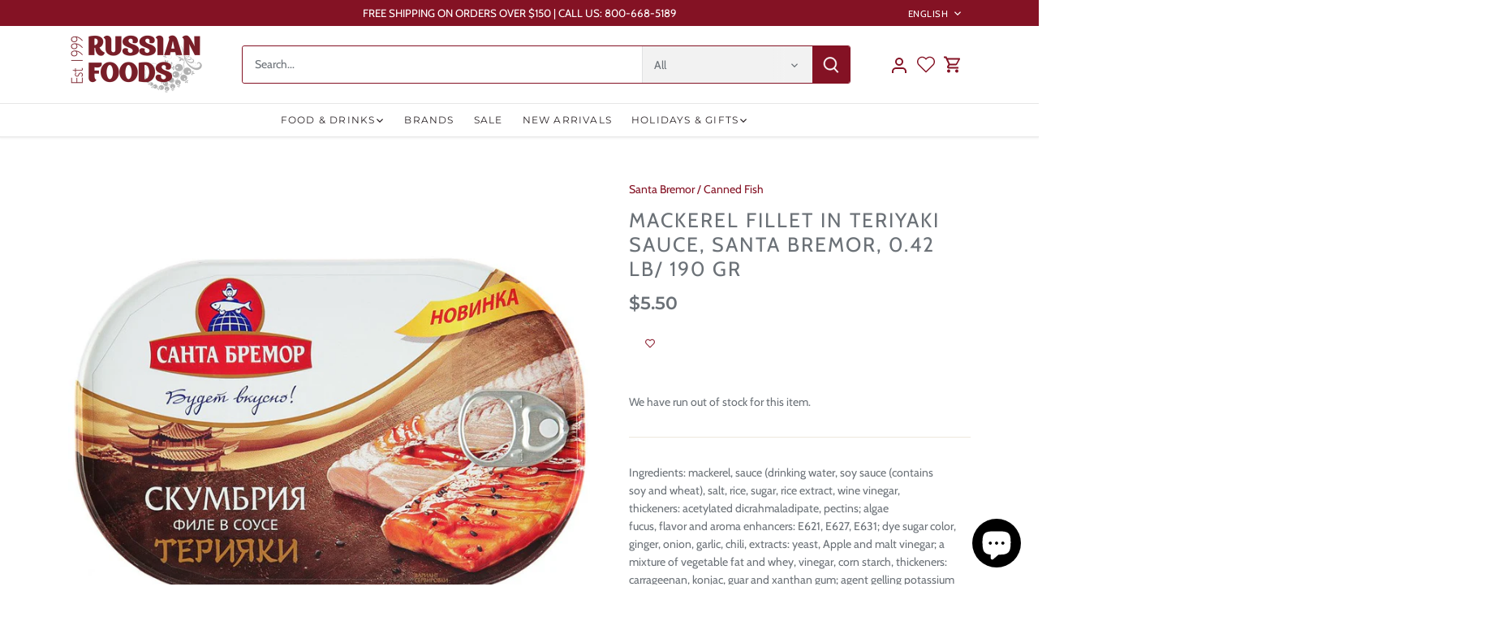

--- FILE ---
content_type: text/html; charset=utf-8
request_url: https://russianfoods.com/products/mackerel-fillet-in-teriyaki-sauce
body_size: 32054
content:
<!doctype html>
<html class="no-js" lang="en">
<head>
  <!-- Canopy 5.1.2 -->

 <!-- Google Tag Manager -->

<script>(function(w,d,s,l,i){w[l]=w[l]||[];w[l].push({'gtm.start':

new Date().getTime(),event:'gtm.js'});var f=d.getElementsByTagName(s)[0],

j=d.createElement(s),dl=l!='dataLayer'?'&l='+l:'';j.async=true;j.src=

'https://www.googletagmanager.com/gtm.js?id='+i+dl;f.parentNode.insertBefore(j,f);

})(window,document,'script','dataLayer','GTM-KJ44D37D');</script>

<!-- End Google Tag Manager -->


  <meta charset="utf-8" />
<meta name="viewport" content="width=device-width,initial-scale=1.0" />
<meta http-equiv="X-UA-Compatible" content="IE=edge">

<link rel="preconnect" href="https://cdn.shopify.com" crossorigin>
<link rel="preconnect" href="https://fonts.shopify.com" crossorigin>
<link rel="preconnect" href="https://monorail-edge.shopifysvc.com"><link rel="preload" as="font" href="//russianfoods.com/cdn/fonts/cabin/cabin_n4.cefc6494a78f87584a6f312fea532919154f66fe.woff2" type="font/woff2" crossorigin><link rel="preload" as="font" href="//russianfoods.com/cdn/fonts/montserrat/montserrat_n4.81949fa0ac9fd2021e16436151e8eaa539321637.woff2" type="font/woff2" crossorigin><link rel="preload" as="font" href="//russianfoods.com/cdn/fonts/montserrat/montserrat_n6.1326b3e84230700ef15b3a29fb520639977513e0.woff2" type="font/woff2" crossorigin><link rel="preload" as="font" href="//russianfoods.com/cdn/fonts/cabin/cabin_n7.255204a342bfdbc9ae2017bd4e6a90f8dbb2f561.woff2" type="font/woff2" crossorigin><link rel="preload" href="//russianfoods.com/cdn/shop/t/4/assets/vendor.min.js?v=137803223016851922661704491426" as="script">
<link rel="preload" href="//russianfoods.com/cdn/shop/t/4/assets/theme.js?v=102756645768366188701704491426" as="script"><link rel="canonical" href="https://russianfoods.com/products/mackerel-fillet-in-teriyaki-sauce" /><link rel="icon" href="//russianfoods.com/cdn/shop/files/RFS_FavIcon.png?crop=center&height=48&v=1707012417&width=48" type="image/png"><meta name="description" content="Ingredients: mackerel, sauce (drinking water, soy sauce (contains soy and wheat), salt, rice, sugar, rice extract, wine vinegar, thickeners: acetylated dicrahmaladipate, pectins; algae fucus, flavor and aroma enhancers: E621, E627, E631; dye sugar color, ginger, onion, garlic, chili, extracts: yeast, Apple and malt vin">

  <meta name="theme-color" content="#841224">

  <title>
    Mackerel Fillet in Teriyaki Sauce, Santa Bremor, 0.42 lb/ 190 gr &ndash; RussianFoodS
  </title>
  

  <meta property="og:site_name" content="RussianFoodS">
<meta property="og:url" content="https://russianfoods.com/products/mackerel-fillet-in-teriyaki-sauce">
<meta property="og:title" content="Mackerel Fillet in Teriyaki Sauce, Santa Bremor, 0.42 lb/ 190 gr">
<meta property="og:type" content="product">
<meta property="og:description" content="Ingredients: mackerel, sauce (drinking water, soy sauce (contains soy and wheat), salt, rice, sugar, rice extract, wine vinegar, thickeners: acetylated dicrahmaladipate, pectins; algae fucus, flavor and aroma enhancers: E621, E627, E631; dye sugar color, ginger, onion, garlic, chili, extracts: yeast, Apple and malt vin"><meta property="og:image" content="http://russianfoods.com/cdn/shop/products/teriaki_1200x1200.jpg?v=1594197150">
  <meta property="og:image:secure_url" content="https://russianfoods.com/cdn/shop/products/teriaki_1200x1200.jpg?v=1594197150">
  <meta property="og:image:width" content="900">
  <meta property="og:image:height" content="900"><meta property="og:price:amount" content="5.50">
  <meta property="og:price:currency" content="USD"><meta name="twitter:site" content="@russianfoods"><meta name="twitter:card" content="summary_large_image">
<meta name="twitter:title" content="Mackerel Fillet in Teriyaki Sauce, Santa Bremor, 0.42 lb/ 190 gr">
<meta name="twitter:description" content="Ingredients: mackerel, sauce (drinking water, soy sauce (contains soy and wheat), salt, rice, sugar, rice extract, wine vinegar, thickeners: acetylated dicrahmaladipate, pectins; algae fucus, flavor and aroma enhancers: E621, E627, E631; dye sugar color, ginger, onion, garlic, chili, extracts: yeast, Apple and malt vin">

<style>
    @font-face {
  font-family: Cabin;
  font-weight: 400;
  font-style: normal;
  font-display: fallback;
  src: url("//russianfoods.com/cdn/fonts/cabin/cabin_n4.cefc6494a78f87584a6f312fea532919154f66fe.woff2") format("woff2"),
       url("//russianfoods.com/cdn/fonts/cabin/cabin_n4.8c16611b00f59d27f4b27ce4328dfe514ce77517.woff") format("woff");
}

    @font-face {
  font-family: Cabin;
  font-weight: 700;
  font-style: normal;
  font-display: fallback;
  src: url("//russianfoods.com/cdn/fonts/cabin/cabin_n7.255204a342bfdbc9ae2017bd4e6a90f8dbb2f561.woff2") format("woff2"),
       url("//russianfoods.com/cdn/fonts/cabin/cabin_n7.e2afa22a0d0f4b64da3569c990897429d40ff5c0.woff") format("woff");
}

    @font-face {
  font-family: Cabin;
  font-weight: 500;
  font-style: normal;
  font-display: fallback;
  src: url("//russianfoods.com/cdn/fonts/cabin/cabin_n5.0250ac238cfbbff14d3c16fcc89f227ca95d5c6f.woff2") format("woff2"),
       url("//russianfoods.com/cdn/fonts/cabin/cabin_n5.46470cf25a90d766aece73a31a42bfd8ef7a470b.woff") format("woff");
}

    @font-face {
  font-family: Cabin;
  font-weight: 400;
  font-style: italic;
  font-display: fallback;
  src: url("//russianfoods.com/cdn/fonts/cabin/cabin_i4.d89c1b32b09ecbc46c12781fcf7b2085f17c0be9.woff2") format("woff2"),
       url("//russianfoods.com/cdn/fonts/cabin/cabin_i4.0a521b11d0b69adfc41e22a263eec7c02aecfe99.woff") format("woff");
}

    @font-face {
  font-family: Cabin;
  font-weight: 700;
  font-style: italic;
  font-display: fallback;
  src: url("//russianfoods.com/cdn/fonts/cabin/cabin_i7.ef2404c08a493e7ccbc92d8c39adf683f40e1fb5.woff2") format("woff2"),
       url("//russianfoods.com/cdn/fonts/cabin/cabin_i7.480421791818000fc8a5d4134822321b5d7964f8.woff") format("woff");
}

    @font-face {
  font-family: Montserrat;
  font-weight: 600;
  font-style: normal;
  font-display: fallback;
  src: url("//russianfoods.com/cdn/fonts/montserrat/montserrat_n6.1326b3e84230700ef15b3a29fb520639977513e0.woff2") format("woff2"),
       url("//russianfoods.com/cdn/fonts/montserrat/montserrat_n6.652f051080eb14192330daceed8cd53dfdc5ead9.woff") format("woff");
}

    @font-face {
  font-family: Cabin;
  font-weight: 700;
  font-style: normal;
  font-display: fallback;
  src: url("//russianfoods.com/cdn/fonts/cabin/cabin_n7.255204a342bfdbc9ae2017bd4e6a90f8dbb2f561.woff2") format("woff2"),
       url("//russianfoods.com/cdn/fonts/cabin/cabin_n7.e2afa22a0d0f4b64da3569c990897429d40ff5c0.woff") format("woff");
}

    @font-face {
  font-family: Montserrat;
  font-weight: 400;
  font-style: normal;
  font-display: fallback;
  src: url("//russianfoods.com/cdn/fonts/montserrat/montserrat_n4.81949fa0ac9fd2021e16436151e8eaa539321637.woff2") format("woff2"),
       url("//russianfoods.com/cdn/fonts/montserrat/montserrat_n4.a6c632ca7b62da89c3594789ba828388aac693fe.woff") format("woff");
}

    @font-face {
  font-family: Montserrat;
  font-weight: 600;
  font-style: normal;
  font-display: fallback;
  src: url("//russianfoods.com/cdn/fonts/montserrat/montserrat_n6.1326b3e84230700ef15b3a29fb520639977513e0.woff2") format("woff2"),
       url("//russianfoods.com/cdn/fonts/montserrat/montserrat_n6.652f051080eb14192330daceed8cd53dfdc5ead9.woff") format("woff");
}

  </style>

  <link href="//russianfoods.com/cdn/shop/t/4/assets/styles.css?v=132207624366438893771759333150" rel="stylesheet" type="text/css" media="all" />

  <script>
    document.documentElement.className = document.documentElement.className.replace('no-js', 'js');
    window.theme = window.theme || {};
    
    theme.money_format_with_code_preference = "\u003cspan class=money\u003e${{amount}}\u003c\/span\u003e";
    
    theme.money_format = "\u003cspan class=money\u003e${{amount}}\u003c\/span\u003e";
    theme.customerIsLoggedIn = false;

    
      theme.shippingCalcMoneyFormat = "\u003cspan class=money\u003e${{amount}}\u003c\/span\u003e";
    

    theme.strings = {
      previous: "Previous",
      next: "Next",
      close: "Close",
      addressError: "Error looking up that address",
      addressNoResults: "No results for that address",
      addressQueryLimit: "You have exceeded the Google API usage limit. Consider upgrading to a \u003ca href=\"https:\/\/developers.google.com\/maps\/premium\/usage-limits\"\u003ePremium Plan\u003c\/a\u003e.",
      authError: "There was a problem authenticating your Google Maps API Key.",
      shippingCalcSubmitButton: "Calculate shipping",
      shippingCalcSubmitButtonDisabled: "Calculating...",
      infiniteScrollCollectionLoading: "Loading more items...",
      infiniteScrollCollectionFinishedMsg : "No more items",
      infiniteScrollBlogLoading: "Loading more articles...",
      infiniteScrollBlogFinishedMsg : "No more articles",
      blogsShowTags: "Show tags",
      priceNonExistent: "Unavailable",
      buttonDefault: "Add to cart",
      buttonNoStock: "Out of stock",
      buttonNoVariant: "Unavailable",
      unitPriceSeparator: " \/ ",
      onlyXLeft: "[[ quantity ]] in stock",
      productAddingToCart: "Adding",
      productAddedToCart: "Added",
      quickbuyAdded: "Added to cart",
      cartSummary: "View cart",
      cartContinue: "Continue shopping",
      colorBoxPrevious: "Previous",
      colorBoxNext: "Next",
      colorBoxClose: "Close",
      imageSlider: "Image slider",
      confirmEmptyCart: "Are you sure you want to empty your cart?",
      inYourCart: "In your cart",
      removeFromCart: "Remove from cart",
      clearAll: "Clear all",
      layout_live_search_see_all: "See all results",
      general_quick_search_pages: "Pages",
      general_quick_search_no_results: "Sorry, we couldn\u0026#39;t find any results",
      products_labels_sold_out: "Sold Out",
      products_labels_sale: "Sale",
      maximumQuantity: "You can only have [quantity] in your cart",
      fullDetails: "Full details",
      cartConfirmRemove: "Are you sure you want to remove this item?"
    };

    theme.routes = {
      root_url: '/',
      account_url: '/account',
      account_login_url: '/account/login',
      account_logout_url: '/account/logout',
      account_recover_url: '/account/recover',
      account_register_url: '/account/register',
      account_addresses_url: '/account/addresses',
      collections_url: '/collections',
      all_products_collection_url: '/collections/all',
      search_url: '/search',
      cart_url: '/cart',
      cart_add_url: '/cart/add',
      cart_change_url: '/cart/change',
      cart_clear_url: '/cart/clear'
    };

    theme.scripts = {
      masonry: "\/\/russianfoods.com\/cdn\/shop\/t\/4\/assets\/masonry.v3.2.2.min.js?v=35330930116813290231704491426",
      jqueryInfiniteScroll: "\/\/russianfoods.com\/cdn\/shop\/t\/4\/assets\/jquery.infinitescroll.2.1.0.min.js?v=12654699346475808781704491426",
      underscore: "\/\/cdnjs.cloudflare.com\/ajax\/libs\/underscore.js\/1.6.0\/underscore-min.js",
      shopifyCommon: "\/\/russianfoods.com\/cdn\/shopifycloud\/storefront\/assets\/themes_support\/shopify_common-5f594365.js",
      jqueryCart: "\/\/russianfoods.com\/cdn\/shop\/t\/4\/assets\/shipping-calculator.v1.0.min.js?v=54722302898366399871704491426"
    };

    theme.settings = {
      cartType: "drawer-dynamic",
      openCartDrawerOnMob: true,
      quickBuyType: "in-page",
      superscriptDecimals: false,
      currencyCodeEnabled: false
    }
  </script><script>window.performance && window.performance.mark && window.performance.mark('shopify.content_for_header.start');</script><meta name="google-site-verification" content="i5eOxH-JqkckUPTUkBzpRB-fG0o33e-CdMAxP3s-NbE">
<meta id="shopify-digital-wallet" name="shopify-digital-wallet" content="/31678234668/digital_wallets/dialog">
<meta name="shopify-checkout-api-token" content="e9596753c9759b6c2c7402454d5de63f">
<meta id="in-context-paypal-metadata" data-shop-id="31678234668" data-venmo-supported="true" data-environment="production" data-locale="en_US" data-paypal-v4="true" data-currency="USD">
<link rel="alternate" hreflang="x-default" href="https://russianfoods.com/products/mackerel-fillet-in-teriyaki-sauce">
<link rel="alternate" hreflang="ru" href="https://russianfoods.com/ru/products/mackerel-fillet-in-teriyaki-sauce">
<link rel="alternate" type="application/json+oembed" href="https://russianfoods.com/products/mackerel-fillet-in-teriyaki-sauce.oembed">
<script async="async" src="/checkouts/internal/preloads.js?locale=en-US"></script>
<script id="shopify-features" type="application/json">{"accessToken":"e9596753c9759b6c2c7402454d5de63f","betas":["rich-media-storefront-analytics"],"domain":"russianfoods.com","predictiveSearch":true,"shopId":31678234668,"locale":"en"}</script>
<script>var Shopify = Shopify || {};
Shopify.shop = "russianfoods.myshopify.com";
Shopify.locale = "en";
Shopify.currency = {"active":"USD","rate":"1.0"};
Shopify.country = "US";
Shopify.theme = {"name":"Canopy","id":138594255079,"schema_name":"Canopy","schema_version":"5.1.2","theme_store_id":732,"role":"main"};
Shopify.theme.handle = "null";
Shopify.theme.style = {"id":null,"handle":null};
Shopify.cdnHost = "russianfoods.com/cdn";
Shopify.routes = Shopify.routes || {};
Shopify.routes.root = "/";</script>
<script type="module">!function(o){(o.Shopify=o.Shopify||{}).modules=!0}(window);</script>
<script>!function(o){function n(){var o=[];function n(){o.push(Array.prototype.slice.apply(arguments))}return n.q=o,n}var t=o.Shopify=o.Shopify||{};t.loadFeatures=n(),t.autoloadFeatures=n()}(window);</script>
<script id="shop-js-analytics" type="application/json">{"pageType":"product"}</script>
<script defer="defer" async type="module" src="//russianfoods.com/cdn/shopifycloud/shop-js/modules/v2/client.init-shop-cart-sync_D0dqhulL.en.esm.js"></script>
<script defer="defer" async type="module" src="//russianfoods.com/cdn/shopifycloud/shop-js/modules/v2/chunk.common_CpVO7qML.esm.js"></script>
<script type="module">
  await import("//russianfoods.com/cdn/shopifycloud/shop-js/modules/v2/client.init-shop-cart-sync_D0dqhulL.en.esm.js");
await import("//russianfoods.com/cdn/shopifycloud/shop-js/modules/v2/chunk.common_CpVO7qML.esm.js");

  window.Shopify.SignInWithShop?.initShopCartSync?.({"fedCMEnabled":true,"windoidEnabled":true});

</script>
<script>(function() {
  var isLoaded = false;
  function asyncLoad() {
    if (isLoaded) return;
    isLoaded = true;
    var urls = ["https:\/\/chimpstatic.com\/mcjs-connected\/js\/users\/62b14f0e74652aa26f0845325\/b7b5ab076ae52f90fcd7ce2d9.js?shop=russianfoods.myshopify.com"];
    for (var i = 0; i < urls.length; i++) {
      var s = document.createElement('script');
      s.type = 'text/javascript';
      s.async = true;
      s.src = urls[i];
      var x = document.getElementsByTagName('script')[0];
      x.parentNode.insertBefore(s, x);
    }
  };
  if(window.attachEvent) {
    window.attachEvent('onload', asyncLoad);
  } else {
    window.addEventListener('load', asyncLoad, false);
  }
})();</script>
<script id="__st">var __st={"a":31678234668,"offset":-18000,"reqid":"62eb2b91-6c0b-499b-9204-84335229611e-1764801180","pageurl":"russianfoods.com\/products\/mackerel-fillet-in-teriyaki-sauce","u":"03ad081f4a2f","p":"product","rtyp":"product","rid":5421629997206};</script>
<script>window.ShopifyPaypalV4VisibilityTracking = true;</script>
<script id="captcha-bootstrap">!function(){'use strict';const t='contact',e='account',n='new_comment',o=[[t,t],['blogs',n],['comments',n],[t,'customer']],c=[[e,'customer_login'],[e,'guest_login'],[e,'recover_customer_password'],[e,'create_customer']],r=t=>t.map((([t,e])=>`form[action*='/${t}']:not([data-nocaptcha='true']) input[name='form_type'][value='${e}']`)).join(','),a=t=>()=>t?[...document.querySelectorAll(t)].map((t=>t.form)):[];function s(){const t=[...o],e=r(t);return a(e)}const i='password',u='form_key',d=['recaptcha-v3-token','g-recaptcha-response','h-captcha-response',i],f=()=>{try{return window.sessionStorage}catch{return}},m='__shopify_v',_=t=>t.elements[u];function p(t,e,n=!1){try{const o=window.sessionStorage,c=JSON.parse(o.getItem(e)),{data:r}=function(t){const{data:e,action:n}=t;return t[m]||n?{data:e,action:n}:{data:t,action:n}}(c);for(const[e,n]of Object.entries(r))t.elements[e]&&(t.elements[e].value=n);n&&o.removeItem(e)}catch(o){console.error('form repopulation failed',{error:o})}}const l='form_type',E='cptcha';function T(t){t.dataset[E]=!0}const w=window,h=w.document,L='Shopify',v='ce_forms',y='captcha';let A=!1;((t,e)=>{const n=(g='f06e6c50-85a8-45c8-87d0-21a2b65856fe',I='https://cdn.shopify.com/shopifycloud/storefront-forms-hcaptcha/ce_storefront_forms_captcha_hcaptcha.v1.5.2.iife.js',D={infoText:'Protected by hCaptcha',privacyText:'Privacy',termsText:'Terms'},(t,e,n)=>{const o=w[L][v],c=o.bindForm;if(c)return c(t,g,e,D).then(n);var r;o.q.push([[t,g,e,D],n]),r=I,A||(h.body.append(Object.assign(h.createElement('script'),{id:'captcha-provider',async:!0,src:r})),A=!0)});var g,I,D;w[L]=w[L]||{},w[L][v]=w[L][v]||{},w[L][v].q=[],w[L][y]=w[L][y]||{},w[L][y].protect=function(t,e){n(t,void 0,e),T(t)},Object.freeze(w[L][y]),function(t,e,n,w,h,L){const[v,y,A,g]=function(t,e,n){const i=e?o:[],u=t?c:[],d=[...i,...u],f=r(d),m=r(i),_=r(d.filter((([t,e])=>n.includes(e))));return[a(f),a(m),a(_),s()]}(w,h,L),I=t=>{const e=t.target;return e instanceof HTMLFormElement?e:e&&e.form},D=t=>v().includes(t);t.addEventListener('submit',(t=>{const e=I(t);if(!e)return;const n=D(e)&&!e.dataset.hcaptchaBound&&!e.dataset.recaptchaBound,o=_(e),c=g().includes(e)&&(!o||!o.value);(n||c)&&t.preventDefault(),c&&!n&&(function(t){try{if(!f())return;!function(t){const e=f();if(!e)return;const n=_(t);if(!n)return;const o=n.value;o&&e.removeItem(o)}(t);const e=Array.from(Array(32),(()=>Math.random().toString(36)[2])).join('');!function(t,e){_(t)||t.append(Object.assign(document.createElement('input'),{type:'hidden',name:u})),t.elements[u].value=e}(t,e),function(t,e){const n=f();if(!n)return;const o=[...t.querySelectorAll(`input[type='${i}']`)].map((({name:t})=>t)),c=[...d,...o],r={};for(const[a,s]of new FormData(t).entries())c.includes(a)||(r[a]=s);n.setItem(e,JSON.stringify({[m]:1,action:t.action,data:r}))}(t,e)}catch(e){console.error('failed to persist form',e)}}(e),e.submit())}));const S=(t,e)=>{t&&!t.dataset[E]&&(n(t,e.some((e=>e===t))),T(t))};for(const o of['focusin','change'])t.addEventListener(o,(t=>{const e=I(t);D(e)&&S(e,y())}));const B=e.get('form_key'),M=e.get(l),P=B&&M;t.addEventListener('DOMContentLoaded',(()=>{const t=y();if(P)for(const e of t)e.elements[l].value===M&&p(e,B);[...new Set([...A(),...v().filter((t=>'true'===t.dataset.shopifyCaptcha))])].forEach((e=>S(e,t)))}))}(h,new URLSearchParams(w.location.search),n,t,e,['guest_login'])})(!0,!0)}();</script>
<script integrity="sha256-52AcMU7V7pcBOXWImdc/TAGTFKeNjmkeM1Pvks/DTgc=" data-source-attribution="shopify.loadfeatures" defer="defer" src="//russianfoods.com/cdn/shopifycloud/storefront/assets/storefront/load_feature-81c60534.js" crossorigin="anonymous"></script>
<script data-source-attribution="shopify.dynamic_checkout.dynamic.init">var Shopify=Shopify||{};Shopify.PaymentButton=Shopify.PaymentButton||{isStorefrontPortableWallets:!0,init:function(){window.Shopify.PaymentButton.init=function(){};var t=document.createElement("script");t.src="https://russianfoods.com/cdn/shopifycloud/portable-wallets/latest/portable-wallets.en.js",t.type="module",document.head.appendChild(t)}};
</script>
<script data-source-attribution="shopify.dynamic_checkout.buyer_consent">
  function portableWalletsHideBuyerConsent(e){var t=document.getElementById("shopify-buyer-consent"),n=document.getElementById("shopify-subscription-policy-button");t&&n&&(t.classList.add("hidden"),t.setAttribute("aria-hidden","true"),n.removeEventListener("click",e))}function portableWalletsShowBuyerConsent(e){var t=document.getElementById("shopify-buyer-consent"),n=document.getElementById("shopify-subscription-policy-button");t&&n&&(t.classList.remove("hidden"),t.removeAttribute("aria-hidden"),n.addEventListener("click",e))}window.Shopify?.PaymentButton&&(window.Shopify.PaymentButton.hideBuyerConsent=portableWalletsHideBuyerConsent,window.Shopify.PaymentButton.showBuyerConsent=portableWalletsShowBuyerConsent);
</script>
<script data-source-attribution="shopify.dynamic_checkout.cart.bootstrap">document.addEventListener("DOMContentLoaded",(function(){function t(){return document.querySelector("shopify-accelerated-checkout-cart, shopify-accelerated-checkout")}if(t())Shopify.PaymentButton.init();else{new MutationObserver((function(e,n){t()&&(Shopify.PaymentButton.init(),n.disconnect())})).observe(document.body,{childList:!0,subtree:!0})}}));
</script>
<link id="shopify-accelerated-checkout-styles" rel="stylesheet" media="screen" href="https://russianfoods.com/cdn/shopifycloud/portable-wallets/latest/accelerated-checkout-backwards-compat.css" crossorigin="anonymous">
<style id="shopify-accelerated-checkout-cart">
        #shopify-buyer-consent {
  margin-top: 1em;
  display: inline-block;
  width: 100%;
}

#shopify-buyer-consent.hidden {
  display: none;
}

#shopify-subscription-policy-button {
  background: none;
  border: none;
  padding: 0;
  text-decoration: underline;
  font-size: inherit;
  cursor: pointer;
}

#shopify-subscription-policy-button::before {
  box-shadow: none;
}

      </style>

<script>window.performance && window.performance.mark && window.performance.mark('shopify.content_for_header.end');</script>


  <meta name="p:domain_verify" content="26b8af60060228890c38a63df3756e1f"/>
<!-- BEGIN app block: shopify://apps/wishlist-hero/blocks/app-embed/a9a5079b-59e8-47cb-b659-ecf1c60b9b72 -->


  <script type="application/json" id="WH-ProductJson-product-template">
    {"id":5421629997206,"title":"Mackerel Fillet in Teriyaki Sauce, Santa Bremor, 0.42 lb\/ 190 gr","handle":"mackerel-fillet-in-teriyaki-sauce","description":"\u003cdiv\u003e \u003ceol\u003e\tIngredients: mackerel, sauce (drinking water, soy sauce (contains\u003c\/eol\u003e\n\u003c\/div\u003e \u003ceol\u003e\u003cdiv\u003e \u003ceol\u003e\tsoy and wheat), salt, rice, sugar, rice extract, wine vinegar,\u003c\/eol\u003e\n\u003c\/div\u003e \u003ceol\u003e\u003cdiv\u003e \u003ceol\u003e\tthickeners: acetylated dicrahmaladipate, pectins; algae\u003c\/eol\u003e\n\u003c\/div\u003e \u003ceol\u003e\u003cdiv\u003e \u003ceol\u003e\tfucus, flavor and aroma enhancers: E621, E627, E631; dye sugar color, ginger, onion, garlic, chili, extracts: yeast, Apple and malt vinegar; a mixture of vegetable fat and whey, vinegar, corn starch, thickeners: carrageenan, konjac, guar and xanthan gum; agent gelling potassium chloride).\u003c\/eol\u003e\n\u003c\/div\u003e \u003ceol\u003e\u003cdiv\u003e \u003ceol\u003e\t \u003c\/eol\u003e\n\u003c\/div\u003e \u003ceol\u003e\u003cdiv\u003e \u003ceol\u003e\tNutritional value of 100g of the product:\u003c\/eol\u003e\n\u003c\/div\u003e \u003ceol\u003e\u003cdiv\u003e \u003ceol\u003e\tprotein - 12.6 g\u003c\/eol\u003e\n\u003c\/div\u003e \u003ceol\u003e\u003cdiv\u003e \u003ceol\u003e\tfat - 14.5 g\u003c\/eol\u003e\n\u003c\/div\u003e \u003ceol\u003e\u003cdiv\u003e \u003ceol\u003e\tcarbohydrates-9.61 g\u003c\/eol\u003e\n\u003c\/div\u003e \u003ceol\u003e\u003cdiv\u003e \u003ceol\u003e\tEnergy value (calories): 914 kJ (219 kcal)\u003c\/eol\u003e\n\u003c\/div\u003e \u003ceol\u003e\u003cdiv\u003e \u003ceol\u003e\t \u003c\/eol\u003e\n\u003c\/div\u003e \u003ceol\u003e\u003cdiv\u003e \u003ceol\u003e\tTemperature range from 0C to +20C\u003c\/eol\u003e\n\u003c\/div\u003e \u003ceol\u003e\u003cdiv\u003e \u003ceol\u003e\tThe shelf life is 720 days.\u003c\/eol\u003e\n\u003c\/div\u003e \u003ceol\u003e\u003c\/eol\u003e\u003c\/eol\u003e\u003c\/eol\u003e\u003c\/eol\u003e\u003c\/eol\u003e\u003c\/eol\u003e\u003c\/eol\u003e\u003c\/eol\u003e\u003c\/eol\u003e\u003c\/eol\u003e\u003c\/eol\u003e\u003c\/eol\u003e\u003c\/eol\u003e","published_at":"2024-06-11T13:29:33-04:00","created_at":"2020-07-03T14:59:12-04:00","vendor":"Santa Bremor","type":"Canned Fish","tags":["Canned Fish","Fish","Food"],"price":550,"price_min":550,"price_max":550,"available":false,"price_varies":false,"compare_at_price":null,"compare_at_price_min":0,"compare_at_price_max":0,"compare_at_price_varies":false,"variants":[{"id":35016723824790,"title":"Default Title","option1":"Default Title","option2":null,"option3":null,"sku":"3106988","requires_shipping":true,"taxable":false,"featured_image":null,"available":false,"name":"Mackerel Fillet in Teriyaki Sauce, Santa Bremor, 0.42 lb\/ 190 gr","public_title":null,"options":["Default Title"],"price":550,"weight":318,"compare_at_price":null,"inventory_management":"shopify","barcode":"4810168046446","requires_selling_plan":false,"selling_plan_allocations":[]}],"images":["\/\/russianfoods.com\/cdn\/shop\/products\/teriaki.jpg?v=1594197150"],"featured_image":"\/\/russianfoods.com\/cdn\/shop\/products\/teriaki.jpg?v=1594197150","options":["Title"],"media":[{"alt":"Mackerel Fillet in Teriyaki Sauce, Santa Bremor, 0.42 lb\/ 190 gr","id":9993821913238,"position":1,"preview_image":{"aspect_ratio":1.0,"height":900,"width":900,"src":"\/\/russianfoods.com\/cdn\/shop\/products\/teriaki.jpg?v=1594197150"},"aspect_ratio":1.0,"height":900,"media_type":"image","src":"\/\/russianfoods.com\/cdn\/shop\/products\/teriaki.jpg?v=1594197150","width":900}],"requires_selling_plan":false,"selling_plan_groups":[],"content":"\u003cdiv\u003e \u003ceol\u003e\tIngredients: mackerel, sauce (drinking water, soy sauce (contains\u003c\/eol\u003e\n\u003c\/div\u003e \u003ceol\u003e\u003cdiv\u003e \u003ceol\u003e\tsoy and wheat), salt, rice, sugar, rice extract, wine vinegar,\u003c\/eol\u003e\n\u003c\/div\u003e \u003ceol\u003e\u003cdiv\u003e \u003ceol\u003e\tthickeners: acetylated dicrahmaladipate, pectins; algae\u003c\/eol\u003e\n\u003c\/div\u003e \u003ceol\u003e\u003cdiv\u003e \u003ceol\u003e\tfucus, flavor and aroma enhancers: E621, E627, E631; dye sugar color, ginger, onion, garlic, chili, extracts: yeast, Apple and malt vinegar; a mixture of vegetable fat and whey, vinegar, corn starch, thickeners: carrageenan, konjac, guar and xanthan gum; agent gelling potassium chloride).\u003c\/eol\u003e\n\u003c\/div\u003e \u003ceol\u003e\u003cdiv\u003e \u003ceol\u003e\t \u003c\/eol\u003e\n\u003c\/div\u003e \u003ceol\u003e\u003cdiv\u003e \u003ceol\u003e\tNutritional value of 100g of the product:\u003c\/eol\u003e\n\u003c\/div\u003e \u003ceol\u003e\u003cdiv\u003e \u003ceol\u003e\tprotein - 12.6 g\u003c\/eol\u003e\n\u003c\/div\u003e \u003ceol\u003e\u003cdiv\u003e \u003ceol\u003e\tfat - 14.5 g\u003c\/eol\u003e\n\u003c\/div\u003e \u003ceol\u003e\u003cdiv\u003e \u003ceol\u003e\tcarbohydrates-9.61 g\u003c\/eol\u003e\n\u003c\/div\u003e \u003ceol\u003e\u003cdiv\u003e \u003ceol\u003e\tEnergy value (calories): 914 kJ (219 kcal)\u003c\/eol\u003e\n\u003c\/div\u003e \u003ceol\u003e\u003cdiv\u003e \u003ceol\u003e\t \u003c\/eol\u003e\n\u003c\/div\u003e \u003ceol\u003e\u003cdiv\u003e \u003ceol\u003e\tTemperature range from 0C to +20C\u003c\/eol\u003e\n\u003c\/div\u003e \u003ceol\u003e\u003cdiv\u003e \u003ceol\u003e\tThe shelf life is 720 days.\u003c\/eol\u003e\n\u003c\/div\u003e \u003ceol\u003e\u003c\/eol\u003e\u003c\/eol\u003e\u003c\/eol\u003e\u003c\/eol\u003e\u003c\/eol\u003e\u003c\/eol\u003e\u003c\/eol\u003e\u003c\/eol\u003e\u003c\/eol\u003e\u003c\/eol\u003e\u003c\/eol\u003e\u003c\/eol\u003e\u003c\/eol\u003e"}
  </script>

<script type="text/javascript">
  
    window.wishlisthero_buttonProdPageClasses = [];
  
  
    window.wishlisthero_cartDotClasses = [];
  
</script>
<!-- BEGIN app snippet: extraStyles -->

<style>
  .wishlisthero-floating {
    position: absolute;
    top: 5px;
    z-index: 21;
    border-radius: 100%;
    width: fit-content;
    right: 5px;
    left: auto;
    &.wlh-left-btn {
      left: 5px !important;
      right: auto !important;
    }
    &.wlh-right-btn {
      right: 5px !important;
      left: auto !important;
    }
    
  }
  @media(min-width:1300px) {
    .product-item__link.product-item__image--margins .wishlisthero-floating, {
      
        left: 50% !important;
        margin-left: -295px;
      
    }
  }
  .MuiTypography-h1,.MuiTypography-h2,.MuiTypography-h3,.MuiTypography-h4,.MuiTypography-h5,.MuiTypography-h6,.MuiButton-root,.MuiCardHeader-title a {
    font-family: ,  !important;
  }
</style>






<!-- END app snippet -->
<!-- BEGIN app snippet: renderAssets -->

  <link rel="preload" href="https://cdn.shopify.com/extensions/01999029-892c-7134-b546-333cd74f643a/wishlist-hero-76/assets/default.css" as="style" onload="this.onload=null;this.rel='stylesheet'">
  <noscript><link href="//cdn.shopify.com/extensions/01999029-892c-7134-b546-333cd74f643a/wishlist-hero-76/assets/default.css" rel="stylesheet" type="text/css" media="all" /></noscript>
  <script defer src="https://cdn.shopify.com/extensions/01999029-892c-7134-b546-333cd74f643a/wishlist-hero-76/assets/default.js"></script>
<!-- END app snippet -->


<script type="text/javascript">
  try{
  
    var scr_bdl_path = "https://cdn.shopify.com/extensions/01999029-892c-7134-b546-333cd74f643a/wishlist-hero-76/assets/bundle2.js";
    window._wh_asset_path = scr_bdl_path.substring(0,scr_bdl_path.lastIndexOf("/")) + "/";
  

  }catch(e){ console.log(e)}
  try{

  
    window.WishListHero_setting = {"ButtonColor":"rgba(132, 18, 36, 1)","IconColor":"rgba(255, 255, 255, 1)","IconType":"Heart","ThrdParty_Trans_active":false,"ButtonTextBeforeAdding":"Add to Wishlist","ButtonTextAfterAdding":"ADDED TO WISHLIST","AnimationAfterAddition":"Blink","ButtonTextAddToCart":"ADD TO CART","ButtonTextOutOfStock":"OUT OF STOCK","ButtonTextAddAllToCart":"ADD ALL TO CART","ButtonTextRemoveAllToCart":"REMOVE ALL FROM WISHLIST","AddedProductNotificationText":"Product added to wishlist successfully!","AddedProductToCartNotificationText":"Product added to cart successfully!","ViewCartLinkText":"View Cart","SharePopup_TitleText":"Share My wishlist","SharePopup_shareBtnText":"Share wishlist","SharePopup_shareHederText":"Share on Social Networks","SharePopup_shareCopyText":"Or copy Wishlist link to share","SharePopup_shareCancelBtnText":"cancel","SharePopup_shareCopyBtnText":"copy","SharePopup_shareCopiedText":"Copied","SendEMailPopup_BtnText":"send email","SendEMailPopup_FromText":"Your Name","SendEMailPopup_ToText":"To email","SendEMailPopup_BodyText":"Note","SendEMailPopup_SendBtnText":"send","SendEMailPopup_SendNotificationText":"email sent successfully","SendEMailPopup_TitleText":"Send My Wislist via Email","AddProductMessageText":"Are you sure you want to add all items to cart ?","RemoveProductMessageText":"Are you sure you want to remove this item from your wishlist ?","RemoveAllProductMessageText":"Are you sure you want to remove all items from your wishlist ?","RemovedProductNotificationText":"Product removed from wishlist successfully","AddAllOutOfStockProductNotificationText":"There seems to have been an issue adding items to cart, please try again later","RemovePopupOkText":"ok","RemovePopup_HeaderText":"ARE YOU SURE?","ViewWishlistText":"View Wishlist","EmptyWishlistText":"there are no items in this wishlist","BuyNowButtonText":"Buy Now","BuyNowButtonColor":"rgb(144, 86, 162)","BuyNowTextButtonColor":"rgb(255, 255, 255)","Wishlist_Title":"My Wishlist","WishlistHeaderTitleAlignment":"Left","WishlistProductImageSize":"Normal","PriceColor":"rgb(132, 18, 36)","HeaderFontSize":"20","PriceFontSize":"18","ProductNameFontSize":"16","LaunchPointType":"menu_item","DisplayWishlistAs":"popup_window","DisplayButtonAs":"icon_only","PopupSize":"md","ButtonUserConfirmationState":"confirmed","HideAddToCartButton":false,"NoRedirectAfterAddToCart":false,"DisableGuestCustomer":true,"LoginPopupContent":"Please login to save your wishlist.","LoginPopupLoginBtnText":"Login","LoginPopupContentFontSize":"20","NotificationPopupPosition":"right","WishlistButtonTextColor":"rgba(255, 255, 255, 1)","EnableRemoveFromWishlistAfterAddButtonText":"Remove from Wishlist","_id":"65bec0843c567a41d5bd66bb","EnableCollection":false,"EnableShare":true,"RemovePowerBy":false,"EnableFBPixel":false,"DisapleApp":false,"FloatPointPossition":"bottom_right","HeartStateToggle":true,"HeaderMenuItemsIndicator":true,"EnableRemoveFromWishlistAfterAdd":true,"CollectionViewAddedToWishlistIconBackgroundColor":"rgba(255, 255, 255, 1)","CollectionViewAddedToWishlistIconColor":"rgba(132, 18, 36, 1)","CollectionViewIconBackgroundColor":"rgba(255, 255, 255, 1)","CollectionViewIconColor":"rgba(215, 215, 215, 1)","Shop":"russianfoods.myshopify.com","shop":"russianfoods.myshopify.com","Status":"Active","Plan":"FREE"};
    if(typeof(window.WishListHero_setting_theme_override) != "undefined"){
                                                                                window.WishListHero_setting = {
                                                                                    ...window.WishListHero_setting,
                                                                                    ...window.WishListHero_setting_theme_override
                                                                                };
                                                                            }
                                                                            // Done

  

  }catch(e){ console.error('Error loading config',e); }
</script>


  <script src="https://cdn.shopify.com/extensions/01999029-892c-7134-b546-333cd74f643a/wishlist-hero-76/assets/bundle2.js" defer></script>



<script type="text/javascript">
  if (!window.__wishlistHeroArriveScriptLoaded) {
    window.__wishlistHeroArriveScriptLoaded = true;
    function wh_loadScript(scriptUrl) {
      const script = document.createElement('script'); script.src = scriptUrl;
      document.body.appendChild(script);
      return new Promise((res, rej) => { script.onload = function () { res(); }; script.onerror = function () { rej(); } });
    }
  }
  document.addEventListener("DOMContentLoaded", () => {
      wh_loadScript('https://cdn.shopify.com/extensions/01999029-892c-7134-b546-333cd74f643a/wishlist-hero-76/assets/arrive.min.js').then(function () {
          document.arrive('.wishlist-hero-custom-button', function (wishlistButton) {
              var ev = new
                  CustomEvent('wishlist-hero-add-to-custom-element', { detail: wishlistButton }); document.dispatchEvent(ev);
          });
      });
  });
</script>


<!-- BEGIN app snippet: TransArray -->
<script>
  window.WLH_reload_translations = function() {
    let _wlh_res = {};
    if (window.WishListHero_setting && window.WishListHero_setting['ThrdParty_Trans_active']) {

      
        

        window.WishListHero_setting["ButtonTextBeforeAdding"] = "";
        _wlh_res["ButtonTextBeforeAdding"] = "";
        

        window.WishListHero_setting["ButtonTextAfterAdding"] = "";
        _wlh_res["ButtonTextAfterAdding"] = "";
        

        window.WishListHero_setting["ButtonTextAddToCart"] = "";
        _wlh_res["ButtonTextAddToCart"] = "";
        

        window.WishListHero_setting["ButtonTextOutOfStock"] = "";
        _wlh_res["ButtonTextOutOfStock"] = "";
        

        window.WishListHero_setting["ButtonTextAddAllToCart"] = "";
        _wlh_res["ButtonTextAddAllToCart"] = "";
        

        window.WishListHero_setting["ButtonTextRemoveAllToCart"] = "";
        _wlh_res["ButtonTextRemoveAllToCart"] = "";
        

        window.WishListHero_setting["AddedProductNotificationText"] = "";
        _wlh_res["AddedProductNotificationText"] = "";
        

        window.WishListHero_setting["AddedProductToCartNotificationText"] = "";
        _wlh_res["AddedProductToCartNotificationText"] = "";
        

        window.WishListHero_setting["ViewCartLinkText"] = "";
        _wlh_res["ViewCartLinkText"] = "";
        

        window.WishListHero_setting["SharePopup_TitleText"] = "";
        _wlh_res["SharePopup_TitleText"] = "";
        

        window.WishListHero_setting["SharePopup_shareBtnText"] = "";
        _wlh_res["SharePopup_shareBtnText"] = "";
        

        window.WishListHero_setting["SharePopup_shareHederText"] = "";
        _wlh_res["SharePopup_shareHederText"] = "";
        

        window.WishListHero_setting["SharePopup_shareCopyText"] = "";
        _wlh_res["SharePopup_shareCopyText"] = "";
        

        window.WishListHero_setting["SharePopup_shareCancelBtnText"] = "";
        _wlh_res["SharePopup_shareCancelBtnText"] = "";
        

        window.WishListHero_setting["SharePopup_shareCopyBtnText"] = "";
        _wlh_res["SharePopup_shareCopyBtnText"] = "";
        

        window.WishListHero_setting["SendEMailPopup_BtnText"] = "";
        _wlh_res["SendEMailPopup_BtnText"] = "";
        

        window.WishListHero_setting["SendEMailPopup_FromText"] = "";
        _wlh_res["SendEMailPopup_FromText"] = "";
        

        window.WishListHero_setting["SendEMailPopup_ToText"] = "";
        _wlh_res["SendEMailPopup_ToText"] = "";
        

        window.WishListHero_setting["SendEMailPopup_BodyText"] = "";
        _wlh_res["SendEMailPopup_BodyText"] = "";
        

        window.WishListHero_setting["SendEMailPopup_SendBtnText"] = "";
        _wlh_res["SendEMailPopup_SendBtnText"] = "";
        

        window.WishListHero_setting["SendEMailPopup_SendNotificationText"] = "";
        _wlh_res["SendEMailPopup_SendNotificationText"] = "";
        

        window.WishListHero_setting["SendEMailPopup_TitleText"] = "";
        _wlh_res["SendEMailPopup_TitleText"] = "";
        

        window.WishListHero_setting["AddProductMessageText"] = "";
        _wlh_res["AddProductMessageText"] = "";
        

        window.WishListHero_setting["RemoveProductMessageText"] = "";
        _wlh_res["RemoveProductMessageText"] = "";
        

        window.WishListHero_setting["RemoveAllProductMessageText"] = "";
        _wlh_res["RemoveAllProductMessageText"] = "";
        

        window.WishListHero_setting["RemovedProductNotificationText"] = "";
        _wlh_res["RemovedProductNotificationText"] = "";
        

        window.WishListHero_setting["AddAllOutOfStockProductNotificationText"] = "";
        _wlh_res["AddAllOutOfStockProductNotificationText"] = "";
        

        window.WishListHero_setting["RemovePopupOkText"] = "";
        _wlh_res["RemovePopupOkText"] = "";
        

        window.WishListHero_setting["RemovePopup_HeaderText"] = "";
        _wlh_res["RemovePopup_HeaderText"] = "";
        

        window.WishListHero_setting["ViewWishlistText"] = "";
        _wlh_res["ViewWishlistText"] = "";
        

        window.WishListHero_setting["EmptyWishlistText"] = "";
        _wlh_res["EmptyWishlistText"] = "";
        

        window.WishListHero_setting["BuyNowButtonText"] = "";
        _wlh_res["BuyNowButtonText"] = "";
        

        window.WishListHero_setting["Wishlist_Title"] = "";
        _wlh_res["Wishlist_Title"] = "";
        

        window.WishListHero_setting["LoginPopupContent"] = "";
        _wlh_res["LoginPopupContent"] = "";
        

        window.WishListHero_setting["LoginPopupLoginBtnText"] = "";
        _wlh_res["LoginPopupLoginBtnText"] = "";
        

        window.WishListHero_setting["EnableRemoveFromWishlistAfterAddButtonText"] = "";
        _wlh_res["EnableRemoveFromWishlistAfterAddButtonText"] = "";
        

        window.WishListHero_setting["LowStockEmailSubject"] = "";
        _wlh_res["LowStockEmailSubject"] = "";
        

        window.WishListHero_setting["OnSaleEmailSubject"] = "";
        _wlh_res["OnSaleEmailSubject"] = "";
    }
    return _wlh_res;
  }
  window.WLH_reload_translations();
</script><!-- END app snippet -->

<!-- END app block --><script src="https://cdn.shopify.com/extensions/7bc9bb47-adfa-4267-963e-cadee5096caf/inbox-1252/assets/inbox-chat-loader.js" type="text/javascript" defer="defer"></script>
<link href="https://monorail-edge.shopifysvc.com" rel="dns-prefetch">
<script>(function(){if ("sendBeacon" in navigator && "performance" in window) {try {var session_token_from_headers = performance.getEntriesByType('navigation')[0].serverTiming.find(x => x.name == '_s').description;} catch {var session_token_from_headers = undefined;}var session_cookie_matches = document.cookie.match(/_shopify_s=([^;]*)/);var session_token_from_cookie = session_cookie_matches && session_cookie_matches.length === 2 ? session_cookie_matches[1] : "";var session_token = session_token_from_headers || session_token_from_cookie || "";function handle_abandonment_event(e) {var entries = performance.getEntries().filter(function(entry) {return /monorail-edge.shopifysvc.com/.test(entry.name);});if (!window.abandonment_tracked && entries.length === 0) {window.abandonment_tracked = true;var currentMs = Date.now();var navigation_start = performance.timing.navigationStart;var payload = {shop_id: 31678234668,url: window.location.href,navigation_start,duration: currentMs - navigation_start,session_token,page_type: "product"};window.navigator.sendBeacon("https://monorail-edge.shopifysvc.com/v1/produce", JSON.stringify({schema_id: "online_store_buyer_site_abandonment/1.1",payload: payload,metadata: {event_created_at_ms: currentMs,event_sent_at_ms: currentMs}}));}}window.addEventListener('pagehide', handle_abandonment_event);}}());</script>
<script id="web-pixels-manager-setup">(function e(e,d,r,n,o){if(void 0===o&&(o={}),!Boolean(null===(a=null===(i=window.Shopify)||void 0===i?void 0:i.analytics)||void 0===a?void 0:a.replayQueue)){var i,a;window.Shopify=window.Shopify||{};var t=window.Shopify;t.analytics=t.analytics||{};var s=t.analytics;s.replayQueue=[],s.publish=function(e,d,r){return s.replayQueue.push([e,d,r]),!0};try{self.performance.mark("wpm:start")}catch(e){}var l=function(){var e={modern:/Edge?\/(1{2}[4-9]|1[2-9]\d|[2-9]\d{2}|\d{4,})\.\d+(\.\d+|)|Firefox\/(1{2}[4-9]|1[2-9]\d|[2-9]\d{2}|\d{4,})\.\d+(\.\d+|)|Chrom(ium|e)\/(9{2}|\d{3,})\.\d+(\.\d+|)|(Maci|X1{2}).+ Version\/(15\.\d+|(1[6-9]|[2-9]\d|\d{3,})\.\d+)([,.]\d+|)( \(\w+\)|)( Mobile\/\w+|) Safari\/|Chrome.+OPR\/(9{2}|\d{3,})\.\d+\.\d+|(CPU[ +]OS|iPhone[ +]OS|CPU[ +]iPhone|CPU IPhone OS|CPU iPad OS)[ +]+(15[._]\d+|(1[6-9]|[2-9]\d|\d{3,})[._]\d+)([._]\d+|)|Android:?[ /-](13[3-9]|1[4-9]\d|[2-9]\d{2}|\d{4,})(\.\d+|)(\.\d+|)|Android.+Firefox\/(13[5-9]|1[4-9]\d|[2-9]\d{2}|\d{4,})\.\d+(\.\d+|)|Android.+Chrom(ium|e)\/(13[3-9]|1[4-9]\d|[2-9]\d{2}|\d{4,})\.\d+(\.\d+|)|SamsungBrowser\/([2-9]\d|\d{3,})\.\d+/,legacy:/Edge?\/(1[6-9]|[2-9]\d|\d{3,})\.\d+(\.\d+|)|Firefox\/(5[4-9]|[6-9]\d|\d{3,})\.\d+(\.\d+|)|Chrom(ium|e)\/(5[1-9]|[6-9]\d|\d{3,})\.\d+(\.\d+|)([\d.]+$|.*Safari\/(?![\d.]+ Edge\/[\d.]+$))|(Maci|X1{2}).+ Version\/(10\.\d+|(1[1-9]|[2-9]\d|\d{3,})\.\d+)([,.]\d+|)( \(\w+\)|)( Mobile\/\w+|) Safari\/|Chrome.+OPR\/(3[89]|[4-9]\d|\d{3,})\.\d+\.\d+|(CPU[ +]OS|iPhone[ +]OS|CPU[ +]iPhone|CPU IPhone OS|CPU iPad OS)[ +]+(10[._]\d+|(1[1-9]|[2-9]\d|\d{3,})[._]\d+)([._]\d+|)|Android:?[ /-](13[3-9]|1[4-9]\d|[2-9]\d{2}|\d{4,})(\.\d+|)(\.\d+|)|Mobile Safari.+OPR\/([89]\d|\d{3,})\.\d+\.\d+|Android.+Firefox\/(13[5-9]|1[4-9]\d|[2-9]\d{2}|\d{4,})\.\d+(\.\d+|)|Android.+Chrom(ium|e)\/(13[3-9]|1[4-9]\d|[2-9]\d{2}|\d{4,})\.\d+(\.\d+|)|Android.+(UC? ?Browser|UCWEB|U3)[ /]?(15\.([5-9]|\d{2,})|(1[6-9]|[2-9]\d|\d{3,})\.\d+)\.\d+|SamsungBrowser\/(5\.\d+|([6-9]|\d{2,})\.\d+)|Android.+MQ{2}Browser\/(14(\.(9|\d{2,})|)|(1[5-9]|[2-9]\d|\d{3,})(\.\d+|))(\.\d+|)|K[Aa][Ii]OS\/(3\.\d+|([4-9]|\d{2,})\.\d+)(\.\d+|)/},d=e.modern,r=e.legacy,n=navigator.userAgent;return n.match(d)?"modern":n.match(r)?"legacy":"unknown"}(),u="modern"===l?"modern":"legacy",c=(null!=n?n:{modern:"",legacy:""})[u],f=function(e){return[e.baseUrl,"/wpm","/b",e.hashVersion,"modern"===e.buildTarget?"m":"l",".js"].join("")}({baseUrl:d,hashVersion:r,buildTarget:u}),m=function(e){var d=e.version,r=e.bundleTarget,n=e.surface,o=e.pageUrl,i=e.monorailEndpoint;return{emit:function(e){var a=e.status,t=e.errorMsg,s=(new Date).getTime(),l=JSON.stringify({metadata:{event_sent_at_ms:s},events:[{schema_id:"web_pixels_manager_load/3.1",payload:{version:d,bundle_target:r,page_url:o,status:a,surface:n,error_msg:t},metadata:{event_created_at_ms:s}}]});if(!i)return console&&console.warn&&console.warn("[Web Pixels Manager] No Monorail endpoint provided, skipping logging."),!1;try{return self.navigator.sendBeacon.bind(self.navigator)(i,l)}catch(e){}var u=new XMLHttpRequest;try{return u.open("POST",i,!0),u.setRequestHeader("Content-Type","text/plain"),u.send(l),!0}catch(e){return console&&console.warn&&console.warn("[Web Pixels Manager] Got an unhandled error while logging to Monorail."),!1}}}}({version:r,bundleTarget:l,surface:e.surface,pageUrl:self.location.href,monorailEndpoint:e.monorailEndpoint});try{o.browserTarget=l,function(e){var d=e.src,r=e.async,n=void 0===r||r,o=e.onload,i=e.onerror,a=e.sri,t=e.scriptDataAttributes,s=void 0===t?{}:t,l=document.createElement("script"),u=document.querySelector("head"),c=document.querySelector("body");if(l.async=n,l.src=d,a&&(l.integrity=a,l.crossOrigin="anonymous"),s)for(var f in s)if(Object.prototype.hasOwnProperty.call(s,f))try{l.dataset[f]=s[f]}catch(e){}if(o&&l.addEventListener("load",o),i&&l.addEventListener("error",i),u)u.appendChild(l);else{if(!c)throw new Error("Did not find a head or body element to append the script");c.appendChild(l)}}({src:f,async:!0,onload:function(){if(!function(){var e,d;return Boolean(null===(d=null===(e=window.Shopify)||void 0===e?void 0:e.analytics)||void 0===d?void 0:d.initialized)}()){var d=window.webPixelsManager.init(e)||void 0;if(d){var r=window.Shopify.analytics;r.replayQueue.forEach((function(e){var r=e[0],n=e[1],o=e[2];d.publishCustomEvent(r,n,o)})),r.replayQueue=[],r.publish=d.publishCustomEvent,r.visitor=d.visitor,r.initialized=!0}}},onerror:function(){return m.emit({status:"failed",errorMsg:"".concat(f," has failed to load")})},sri:function(e){var d=/^sha384-[A-Za-z0-9+/=]+$/;return"string"==typeof e&&d.test(e)}(c)?c:"",scriptDataAttributes:o}),m.emit({status:"loading"})}catch(e){m.emit({status:"failed",errorMsg:(null==e?void 0:e.message)||"Unknown error"})}}})({shopId: 31678234668,storefrontBaseUrl: "https://russianfoods.com",extensionsBaseUrl: "https://extensions.shopifycdn.com/cdn/shopifycloud/web-pixels-manager",monorailEndpoint: "https://monorail-edge.shopifysvc.com/unstable/produce_batch",surface: "storefront-renderer",enabledBetaFlags: ["2dca8a86"],webPixelsConfigList: [{"id":"980025575","configuration":"{\"tagID\":\"2613381624507\"}","eventPayloadVersion":"v1","runtimeContext":"STRICT","scriptVersion":"18031546ee651571ed29edbe71a3550b","type":"APP","apiClientId":3009811,"privacyPurposes":["ANALYTICS","MARKETING","SALE_OF_DATA"],"dataSharingAdjustments":{"protectedCustomerApprovalScopes":["read_customer_address","read_customer_email","read_customer_name","read_customer_personal_data","read_customer_phone"]}},{"id":"413303015","configuration":"{\"config\":\"{\\\"google_tag_ids\\\":[\\\"G-VJS94L5Z4Q\\\",\\\"GT-KFGHPD4C\\\",\\\"GT-T9WW3S2T\\\"],\\\"target_country\\\":\\\"US\\\",\\\"gtag_events\\\":[{\\\"type\\\":\\\"search\\\",\\\"action_label\\\":[\\\"G-VJS94L5Z4Q\\\",\\\"AW-590992713\\\/EDy-CMPIveYBEMmq55kC\\\",\\\"G-GFLMN3M4WQ\\\"]},{\\\"type\\\":\\\"begin_checkout\\\",\\\"action_label\\\":[\\\"G-VJS94L5Z4Q\\\",\\\"AW-590992713\\\/uBWXCMDIveYBEMmq55kC\\\",\\\"G-GFLMN3M4WQ\\\"]},{\\\"type\\\":\\\"view_item\\\",\\\"action_label\\\":[\\\"G-VJS94L5Z4Q\\\",\\\"AW-590992713\\\/tGIZCLrIveYBEMmq55kC\\\",\\\"MC-LZFWQVBXW6\\\",\\\"G-GFLMN3M4WQ\\\"]},{\\\"type\\\":\\\"purchase\\\",\\\"action_label\\\":[\\\"G-VJS94L5Z4Q\\\",\\\"AW-590992713\\\/LslPCLfIveYBEMmq55kC\\\",\\\"MC-LZFWQVBXW6\\\",\\\"G-GFLMN3M4WQ\\\"]},{\\\"type\\\":\\\"page_view\\\",\\\"action_label\\\":[\\\"G-VJS94L5Z4Q\\\",\\\"AW-590992713\\\/N-3SCLTIveYBEMmq55kC\\\",\\\"MC-LZFWQVBXW6\\\",\\\"G-GFLMN3M4WQ\\\"]},{\\\"type\\\":\\\"add_payment_info\\\",\\\"action_label\\\":[\\\"G-VJS94L5Z4Q\\\",\\\"AW-590992713\\\/Pcz2CMbIveYBEMmq55kC\\\",\\\"G-GFLMN3M4WQ\\\"]},{\\\"type\\\":\\\"add_to_cart\\\",\\\"action_label\\\":[\\\"G-VJS94L5Z4Q\\\",\\\"AW-590992713\\\/KCySCL3IveYBEMmq55kC\\\",\\\"G-GFLMN3M4WQ\\\"]}],\\\"enable_monitoring_mode\\\":false}\"}","eventPayloadVersion":"v1","runtimeContext":"OPEN","scriptVersion":"b2a88bafab3e21179ed38636efcd8a93","type":"APP","apiClientId":1780363,"privacyPurposes":[],"dataSharingAdjustments":{"protectedCustomerApprovalScopes":["read_customer_address","read_customer_email","read_customer_name","read_customer_personal_data","read_customer_phone"]}},{"id":"shopify-app-pixel","configuration":"{}","eventPayloadVersion":"v1","runtimeContext":"STRICT","scriptVersion":"0450","apiClientId":"shopify-pixel","type":"APP","privacyPurposes":["ANALYTICS","MARKETING"]},{"id":"shopify-custom-pixel","eventPayloadVersion":"v1","runtimeContext":"LAX","scriptVersion":"0450","apiClientId":"shopify-pixel","type":"CUSTOM","privacyPurposes":["ANALYTICS","MARKETING"]}],isMerchantRequest: false,initData: {"shop":{"name":"RussianFoodS","paymentSettings":{"currencyCode":"USD"},"myshopifyDomain":"russianfoods.myshopify.com","countryCode":"US","storefrontUrl":"https:\/\/russianfoods.com"},"customer":null,"cart":null,"checkout":null,"productVariants":[{"price":{"amount":5.5,"currencyCode":"USD"},"product":{"title":"Mackerel Fillet in Teriyaki Sauce, Santa Bremor, 0.42 lb\/ 190 gr","vendor":"Santa Bremor","id":"5421629997206","untranslatedTitle":"Mackerel Fillet in Teriyaki Sauce, Santa Bremor, 0.42 lb\/ 190 gr","url":"\/products\/mackerel-fillet-in-teriyaki-sauce","type":"Canned Fish"},"id":"35016723824790","image":{"src":"\/\/russianfoods.com\/cdn\/shop\/products\/teriaki.jpg?v=1594197150"},"sku":"3106988","title":"Default Title","untranslatedTitle":"Default Title"}],"purchasingCompany":null},},"https://russianfoods.com/cdn","ae1676cfwd2530674p4253c800m34e853cb",{"modern":"","legacy":""},{"shopId":"31678234668","storefrontBaseUrl":"https:\/\/russianfoods.com","extensionBaseUrl":"https:\/\/extensions.shopifycdn.com\/cdn\/shopifycloud\/web-pixels-manager","surface":"storefront-renderer","enabledBetaFlags":"[\"2dca8a86\"]","isMerchantRequest":"false","hashVersion":"ae1676cfwd2530674p4253c800m34e853cb","publish":"custom","events":"[[\"page_viewed\",{}],[\"product_viewed\",{\"productVariant\":{\"price\":{\"amount\":5.5,\"currencyCode\":\"USD\"},\"product\":{\"title\":\"Mackerel Fillet in Teriyaki Sauce, Santa Bremor, 0.42 lb\/ 190 gr\",\"vendor\":\"Santa Bremor\",\"id\":\"5421629997206\",\"untranslatedTitle\":\"Mackerel Fillet in Teriyaki Sauce, Santa Bremor, 0.42 lb\/ 190 gr\",\"url\":\"\/products\/mackerel-fillet-in-teriyaki-sauce\",\"type\":\"Canned Fish\"},\"id\":\"35016723824790\",\"image\":{\"src\":\"\/\/russianfoods.com\/cdn\/shop\/products\/teriaki.jpg?v=1594197150\"},\"sku\":\"3106988\",\"title\":\"Default Title\",\"untranslatedTitle\":\"Default Title\"}}]]"});</script><script>
  window.ShopifyAnalytics = window.ShopifyAnalytics || {};
  window.ShopifyAnalytics.meta = window.ShopifyAnalytics.meta || {};
  window.ShopifyAnalytics.meta.currency = 'USD';
  var meta = {"product":{"id":5421629997206,"gid":"gid:\/\/shopify\/Product\/5421629997206","vendor":"Santa Bremor","type":"Canned Fish","variants":[{"id":35016723824790,"price":550,"name":"Mackerel Fillet in Teriyaki Sauce, Santa Bremor, 0.42 lb\/ 190 gr","public_title":null,"sku":"3106988"}],"remote":false},"page":{"pageType":"product","resourceType":"product","resourceId":5421629997206}};
  for (var attr in meta) {
    window.ShopifyAnalytics.meta[attr] = meta[attr];
  }
</script>
<script class="analytics">
  (function () {
    var customDocumentWrite = function(content) {
      var jquery = null;

      if (window.jQuery) {
        jquery = window.jQuery;
      } else if (window.Checkout && window.Checkout.$) {
        jquery = window.Checkout.$;
      }

      if (jquery) {
        jquery('body').append(content);
      }
    };

    var hasLoggedConversion = function(token) {
      if (token) {
        return document.cookie.indexOf('loggedConversion=' + token) !== -1;
      }
      return false;
    }

    var setCookieIfConversion = function(token) {
      if (token) {
        var twoMonthsFromNow = new Date(Date.now());
        twoMonthsFromNow.setMonth(twoMonthsFromNow.getMonth() + 2);

        document.cookie = 'loggedConversion=' + token + '; expires=' + twoMonthsFromNow;
      }
    }

    var trekkie = window.ShopifyAnalytics.lib = window.trekkie = window.trekkie || [];
    if (trekkie.integrations) {
      return;
    }
    trekkie.methods = [
      'identify',
      'page',
      'ready',
      'track',
      'trackForm',
      'trackLink'
    ];
    trekkie.factory = function(method) {
      return function() {
        var args = Array.prototype.slice.call(arguments);
        args.unshift(method);
        trekkie.push(args);
        return trekkie;
      };
    };
    for (var i = 0; i < trekkie.methods.length; i++) {
      var key = trekkie.methods[i];
      trekkie[key] = trekkie.factory(key);
    }
    trekkie.load = function(config) {
      trekkie.config = config || {};
      trekkie.config.initialDocumentCookie = document.cookie;
      var first = document.getElementsByTagName('script')[0];
      var script = document.createElement('script');
      script.type = 'text/javascript';
      script.onerror = function(e) {
        var scriptFallback = document.createElement('script');
        scriptFallback.type = 'text/javascript';
        scriptFallback.onerror = function(error) {
                var Monorail = {
      produce: function produce(monorailDomain, schemaId, payload) {
        var currentMs = new Date().getTime();
        var event = {
          schema_id: schemaId,
          payload: payload,
          metadata: {
            event_created_at_ms: currentMs,
            event_sent_at_ms: currentMs
          }
        };
        return Monorail.sendRequest("https://" + monorailDomain + "/v1/produce", JSON.stringify(event));
      },
      sendRequest: function sendRequest(endpointUrl, payload) {
        // Try the sendBeacon API
        if (window && window.navigator && typeof window.navigator.sendBeacon === 'function' && typeof window.Blob === 'function' && !Monorail.isIos12()) {
          var blobData = new window.Blob([payload], {
            type: 'text/plain'
          });

          if (window.navigator.sendBeacon(endpointUrl, blobData)) {
            return true;
          } // sendBeacon was not successful

        } // XHR beacon

        var xhr = new XMLHttpRequest();

        try {
          xhr.open('POST', endpointUrl);
          xhr.setRequestHeader('Content-Type', 'text/plain');
          xhr.send(payload);
        } catch (e) {
          console.log(e);
        }

        return false;
      },
      isIos12: function isIos12() {
        return window.navigator.userAgent.lastIndexOf('iPhone; CPU iPhone OS 12_') !== -1 || window.navigator.userAgent.lastIndexOf('iPad; CPU OS 12_') !== -1;
      }
    };
    Monorail.produce('monorail-edge.shopifysvc.com',
      'trekkie_storefront_load_errors/1.1',
      {shop_id: 31678234668,
      theme_id: 138594255079,
      app_name: "storefront",
      context_url: window.location.href,
      source_url: "//russianfoods.com/cdn/s/trekkie.storefront.3c703df509f0f96f3237c9daa54e2777acf1a1dd.min.js"});

        };
        scriptFallback.async = true;
        scriptFallback.src = '//russianfoods.com/cdn/s/trekkie.storefront.3c703df509f0f96f3237c9daa54e2777acf1a1dd.min.js';
        first.parentNode.insertBefore(scriptFallback, first);
      };
      script.async = true;
      script.src = '//russianfoods.com/cdn/s/trekkie.storefront.3c703df509f0f96f3237c9daa54e2777acf1a1dd.min.js';
      first.parentNode.insertBefore(script, first);
    };
    trekkie.load(
      {"Trekkie":{"appName":"storefront","development":false,"defaultAttributes":{"shopId":31678234668,"isMerchantRequest":null,"themeId":138594255079,"themeCityHash":"1780774519145812641","contentLanguage":"en","currency":"USD","eventMetadataId":"71fb6aaf-6b71-4076-9d6d-61d4ca24c53f"},"isServerSideCookieWritingEnabled":true,"monorailRegion":"shop_domain","enabledBetaFlags":["f0df213a"]},"Session Attribution":{},"S2S":{"facebookCapiEnabled":false,"source":"trekkie-storefront-renderer","apiClientId":580111}}
    );

    var loaded = false;
    trekkie.ready(function() {
      if (loaded) return;
      loaded = true;

      window.ShopifyAnalytics.lib = window.trekkie;

      var originalDocumentWrite = document.write;
      document.write = customDocumentWrite;
      try { window.ShopifyAnalytics.merchantGoogleAnalytics.call(this); } catch(error) {};
      document.write = originalDocumentWrite;

      window.ShopifyAnalytics.lib.page(null,{"pageType":"product","resourceType":"product","resourceId":5421629997206,"shopifyEmitted":true});

      var match = window.location.pathname.match(/checkouts\/(.+)\/(thank_you|post_purchase)/)
      var token = match? match[1]: undefined;
      if (!hasLoggedConversion(token)) {
        setCookieIfConversion(token);
        window.ShopifyAnalytics.lib.track("Viewed Product",{"currency":"USD","variantId":35016723824790,"productId":5421629997206,"productGid":"gid:\/\/shopify\/Product\/5421629997206","name":"Mackerel Fillet in Teriyaki Sauce, Santa Bremor, 0.42 lb\/ 190 gr","price":"5.50","sku":"3106988","brand":"Santa Bremor","variant":null,"category":"Canned Fish","nonInteraction":true,"remote":false},undefined,undefined,{"shopifyEmitted":true});
      window.ShopifyAnalytics.lib.track("monorail:\/\/trekkie_storefront_viewed_product\/1.1",{"currency":"USD","variantId":35016723824790,"productId":5421629997206,"productGid":"gid:\/\/shopify\/Product\/5421629997206","name":"Mackerel Fillet in Teriyaki Sauce, Santa Bremor, 0.42 lb\/ 190 gr","price":"5.50","sku":"3106988","brand":"Santa Bremor","variant":null,"category":"Canned Fish","nonInteraction":true,"remote":false,"referer":"https:\/\/russianfoods.com\/products\/mackerel-fillet-in-teriyaki-sauce"});
      }
    });


        var eventsListenerScript = document.createElement('script');
        eventsListenerScript.async = true;
        eventsListenerScript.src = "//russianfoods.com/cdn/shopifycloud/storefront/assets/shop_events_listener-3da45d37.js";
        document.getElementsByTagName('head')[0].appendChild(eventsListenerScript);

})();</script>
<script
  defer
  src="https://russianfoods.com/cdn/shopifycloud/perf-kit/shopify-perf-kit-2.1.2.min.js"
  data-application="storefront-renderer"
  data-shop-id="31678234668"
  data-render-region="gcp-us-east1"
  data-page-type="product"
  data-theme-instance-id="138594255079"
  data-theme-name="Canopy"
  data-theme-version="5.1.2"
  data-monorail-region="shop_domain"
  data-resource-timing-sampling-rate="10"
  data-shs="true"
  data-shs-beacon="true"
  data-shs-export-with-fetch="true"
  data-shs-logs-sample-rate="1"
></script>
</head><body class="template-product  "
      data-cc-animate-timeout="80">


<!-- Google Tag Manager (noscript) -->

<noscript><iframe src="https://www.googletagmanager.com/ns.html?id=GTM-KJ44D37D"

height="0" width="0" style="display:none;visibility:hidden"></iframe></noscript>

<!-- End Google Tag Manager (noscript) -->

  

  <script>
    document.body.classList.add("cc-animate-enabled");
  </script>


<a class="skip-link visually-hidden" href="#content">Skip to content</a>

<div id="shopify-section-cart-drawer" class="shopify-section">
<div data-section-type="cart-drawer"><div id="cart-summary" class="cart-summary cart-summary--empty cart-summary--drawer-dynamic ">
    <div class="cart-summary__inner" aria-live="polite">
      <a class="cart-summary__close toggle-cart-summary" href="#">
        <svg fill="#000000" height="24" viewBox="0 0 24 24" width="24" xmlns="http://www.w3.org/2000/svg">
  <title>Left</title>
  <path d="M15.41 16.09l-4.58-4.59 4.58-4.59L14 5.5l-6 6 6 6z"/><path d="M0-.5h24v24H0z" fill="none"/>
</svg>
        <span class="beside-svg">Continue shopping</span>
      </a>

      <div class="cart-summary__header cart-summary__section">
        <h5 class="cart-summary__title">Your Order</h5>
        
      </div>

      
        <div class="cart-summary__empty">
          <div class="cart-summary__section">
            <p>You have no items in your cart</p>
          </div>
        </div>
      

      

      
    </div>
    <script type="application/json" id="LimitedCartJson">
      {
        "items": []
      }
    </script>
  </div><!-- /#cart-summary -->
</div>



</div>

<div id="page-wrap">
  <div id="page-wrap-inner">
    <a id="page-overlay" href="#" aria-controls="mobile-nav" aria-label="Close navigation"></a>

    <div id="page-wrap-content">
      <div id="shopify-section-announcement-bar" class="shopify-section section-announcement-bar"><div class="announcement-bar " data-cc-animate data-section-type="announcement-bar">
				<div class="container">
					<div class="announcement-bar__inner">
<div class="announcement-bar__spacer desktop-only"></div><div class="announcement-bar__text"><span class="announcement-bar__text__inner">FREE SHIPPING ON ORDERS OVER $150  |  CALL US: 800-668-5189</span></div><div class="localization localization--header announcement-bar__spacer">
								<form method="post" action="/localization" id="localization_form_header" accept-charset="UTF-8" class="selectors-form" enctype="multipart/form-data"><input type="hidden" name="form_type" value="localization" /><input type="hidden" name="utf8" value="✓" /><input type="hidden" name="_method" value="put" /><input type="hidden" name="return_to" value="/products/mackerel-fillet-in-teriyaki-sauce" /><div class="selectors-form__item">
      <div class="visually-hidden" id="lang-heading-header">
        Language
      </div>

      <div class="disclosure" data-disclosure-locale>
        <button type="button" class="disclosure__toggle" aria-expanded="false" aria-controls="lang-list-header" aria-describedby="lang-heading-header" data-disclosure-toggle>English<span class="disclosure__toggle-arrow" role="presentation"><svg fill="#000000" height="24" viewBox="0 0 24 24" width="24" xmlns="http://www.w3.org/2000/svg">
    <path d="M7.41 7.84L12 12.42l4.59-4.58L18 9.25l-6 6-6-6z"/>
    <path d="M0-.75h24v24H0z" fill="none"/>
</svg></span>
        </button>
        <ul id="lang-list-header" class="disclosure-list" data-disclosure-list>
          
            <li class="disclosure-list__item disclosure-list__item--current">
              <a class="disclosure-list__option" href="#" lang="en" aria-current="true" data-value="en" data-disclosure-option>English</a>
            </li>
            <li class="disclosure-list__item">
              <a class="disclosure-list__option" href="#" lang="ru" data-value="ru" data-disclosure-option>Русский</a>
            </li></ul>
        <input type="hidden" name="locale_code" value="en" data-disclosure-input/>
      </div>
    </div></form>
							</div></div>
				</div>
			</div>
</div>
      <div id="shopify-section-header" class="shopify-section section-header"><style data-shopify>.logo img {
		width: 120px;
  }

  @media (min-width: 768px) {
		.logo img {
				width: 170px;
		}
  }.section-header {
			 position: -webkit-sticky;
			 position: sticky;
			 top: 0;
		}</style>
  

  

  <div class="header-container" data-section-type="header" itemscope itemtype="http://schema.org/Organization" data-cc-animate data-is-sticky="true"><div class="page-header layout-left using-compact-mobile-logo">
      <div class="toolbar-container">
        <div class="container">
          <div id="toolbar" class="toolbar cf
        	toolbar--two-cols-xs
					toolbar--two-cols
			    toolbar--text-box-large">

            <div class="toolbar-left 
						">
              <div class="mobile-toolbar">
                <a class="toggle-mob-nav" href="#" aria-controls="mobile-nav" aria-label="Open navigation">
                  <span></span>
                  <span></span>
                  <span></span>
                </a>
              </div><div class="toolbar-logo">
                    
    <div class="logo align-left">
      <meta itemprop="name" content="RussianFoodS">
      
        
        <a href="/" itemprop="url">
          <img src="//russianfoods.com/cdn/shop/files/RFS_new_logo_340x.png?v=1754438606"
							 width="574"
							 height="250"
               
               alt="" itemprop="logo"/>

          
        </a>
      
    </div>
  
                  </div>
            </div>

            

            <div class="toolbar-right ">
              
                <div class="toolbar-links">
                  
<div class="main-search
			
			
				main-search--text-box-large
			"

         data-live-search="true"
         data-live-search-price="true"
         data-live-search-vendor="true"
         data-live-search-meta="true"
         data-show-sold-out-label="false"
         data-show-sale-label="true">

      <div class="main-search__container main-search__container--has-type-filter">
        <form class="main-search__form" action="/search" method="get" autocomplete="off">
          <input type="hidden" name="type" value="product" />
          <input type="hidden" name="options[prefix]" value="last" />
          <input class="main-search__input" type="text" name="q" autocomplete="off" value="" placeholder="Search..." aria-label="Search Store" />
					
						<select class="main-search__product-types" id="main-search__product-types" name="filter.p.product_type"
										aria-label="Product type">
							<option value="">All</option>
							
								
							
								
									<option value="Baby Food">Baby Food</option>
								
							
								
									<option value="Baking Needs">Baking Needs</option>
								
							
								
									<option value="Balms & Oils">Balms & Oils</option>
								
							
								
									<option value="Balsams">Balsams</option>
								
							
								
									<option value="Balsams, Syrups">Balsams, Syrups</option>
								
							
								
									<option value="Bologna">Bologna</option>
								
							
								
									<option value="Bread">Bread</option>
								
							
								
									<option value="Bread & Crispbread">Bread & Crispbread</option>
								
							
								
									<option value="Butter & Spread">Butter & Spread</option>
								
							
								
									<option value="Cake">Cake</option>
								
							
								
									<option value="Cake, Pastry & Baking Goods">Cake, Pastry & Baking Goods</option>
								
							
								
									<option value="Calendar">Calendar</option>
								
							
								
									<option value="Calendars 2025">Calendars 2025</option>
								
							
								
									<option value="Candy Boxes, Sweet Gift Boxes">Candy Boxes, Sweet Gift Boxes</option>
								
							
								
									<option value="Candy Sweet Gift Boxes">Candy Sweet Gift Boxes</option>
								
							
								
									<option value="Canned Fish">Canned Fish</option>
								
							
								
									<option value="Canned Fish & Sea Plants">Canned Fish & Sea Plants</option>
								
							
								
									<option value="Canned Meat">Canned Meat</option>
								
							
								
									<option value="Canned Meat & Pate">Canned Meat & Pate</option>
								
							
								
									<option value="Caramel Candy">Caramel Candy</option>
								
							
								
									<option value="Cards">Cards</option>
								
							
								
									<option value="Caviar">Caviar</option>
								
							
								
									<option value="Chicory">Chicory</option>
								
							
								
									<option value="Chocolate Bars">Chocolate Bars</option>
								
							
								
									<option value="Chocolate Candy">Chocolate Candy</option>
								
							
								
									<option value="Christmas Decor">Christmas Decor</option>
								
							
								
									<option value="Cleanser, Toner & Mask">Cleanser, Toner & Mask</option>
								
							
								
									<option value="Cocoa">Cocoa</option>
								
							
								
									<option value="Cocoa Powder">Cocoa Powder</option>
								
							
								
									<option value="Coffee">Coffee</option>
								
							
								
									<option value="Coffee, Cocoa & Chicory">Coffee, Cocoa & Chicory</option>
								
							
								
									<option value="Compote">Compote</option>
								
							
								
									<option value="Condensed Milk">Condensed Milk</option>
								
							
								
									<option value="Cookies">Cookies</option>
								
							
								
									<option value="Cookies & Waffles">Cookies & Waffles</option>
								
							
								
									<option value="Cottage Cheese & Yogurts">Cottage Cheese & Yogurts</option>
								
							
								
									<option value="Crispbread">Crispbread</option>
								
							
								
									<option value="Deli Cheese">Deli Cheese</option>
								
							
								
									<option value="Dried Fruit Mix">Dried Fruit Mix</option>
								
							
								
									<option value="Dried Fruits">Dried Fruits</option>
								
							
								
									<option value="Dried Fruits & Berries">Dried Fruits & Berries</option>
								
							
								
									<option value="Dry Fish & Vobla">Dry Fish & Vobla</option>
								
							
								
									<option value="Dry Fruits">Dry Fruits</option>
								
							
								
									<option value="Dry Fruits & Nuts">Dry Fruits & Nuts</option>
								
							
								
									<option value="Easter Bread">Easter Bread</option>
								
							
								
									<option value="Easter Decor">Easter Decor</option>
								
							
								
									<option value="Farmer Cheese & Yogurts">Farmer Cheese & Yogurts</option>
								
							
								
									<option value="Gifts">Gifts</option>
								
							
								
									<option value="Gingerbread">Gingerbread</option>
								
							
								
									<option value="Gingerbread & Sooshki">Gingerbread & Sooshki</option>
								
							
								
									<option value="Grains, Flour, Noodles">Grains, Flour, Noodles</option>
								
							
								
									<option value="Groats Grains and Seeds">Groats Grains and Seeds</option>
								
							
								
									<option value="Halva">Halva</option>
								
							
								
									<option value="Ham">Ham</option>
								
							
								
									<option value="Healthy Diet">Healthy Diet</option>
								
							
								
									<option value="Herbal Tea">Herbal Tea</option>
								
							
								
									<option value="Herring (Seledka)">Herring (Seledka)</option>
								
							
								
									<option value="Holiday Sweet Gifts">Holiday Sweet Gifts</option>
								
							
								
									<option value="Honey">Honey</option>
								
							
								
									<option value="Imperial Style Pendant">Imperial Style Pendant</option>
								
							
								
									<option value="Instant Food">Instant Food</option>
								
							
								
									<option value="Jam and Jelly">Jam and Jelly</option>
								
							
								
									<option value="Jewelry">Jewelry</option>
								
							
								
									<option value="Jewelry Box">Jewelry Box</option>
								
							
								
									<option value="Juice">Juice</option>
								
							
								
									<option value="Kefir">Kefir</option>
								
							
								
									<option value="Kissel">Kissel</option>
								
							
								
									<option value="Kitchen">Kitchen</option>
								
							
								
									<option value="Kvass">Kvass</option>
								
							
								
									<option value="Loose Caramel & Toffee">Loose Caramel & Toffee</option>
								
							
								
									<option value="Loose Chocolate Candy">Loose Chocolate Candy</option>
								
							
								
									<option value="Magnets">Magnets</option>
								
							
								
									<option value="Marmalade">Marmalade</option>
								
							
								
									<option value="Marshmallow (Zefir)">Marshmallow (Zefir)</option>
								
							
								
									<option value="Marshmallow (Zefir) & Pastille">Marshmallow (Zefir) & Pastille</option>
								
							
								
									<option value="Matryoshka">Matryoshka</option>
								
							
								
									<option value="Military">Military</option>
								
							
								
									<option value="Mineral Water">Mineral Water</option>
								
							
								
									<option value="MIX Sweets">MIX Sweets</option>
								
							
								
									<option value="Mushrooms">Mushrooms</option>
								
							
								
									<option value="Natural Oils">Natural Oils</option>
								
							
								
									<option value="New Year Decor">New Year Decor</option>
								
							
								
									<option value="Pastille">Pastille</option>
								
							
								
									<option value="Pate">Pate</option>
								
							
								
									<option value="Pickled Vegetables">Pickled Vegetables</option>
								
							
								
									<option value="Prepackage Candy">Prepackage Candy</option>
								
							
								
									<option value="Preserves, Jam, Jelly">Preserves, Jam, Jelly</option>
								
							
								
									<option value="Red & Black Caviar">Red & Black Caviar</option>
								
							
								
									<option value="Salami">Salami</option>
								
							
								
									<option value="Salo">Salo</option>
								
							
								
									<option value="Salted Fish">Salted Fish</option>
								
							
								
									<option value="Sauce & Oil">Sauce & Oil</option>
								
							
								
									<option value="Sauce, Mayo, Oil & Vinegar">Sauce, Mayo, Oil & Vinegar</option>
								
							
								
									<option value="Sauces & Oil">Sauces & Oil</option>
								
							
								
									<option value="Sauces and Oils">Sauces and Oils</option>
								
							
								
									<option value="Sauna">Sauna</option>
								
							
								
									<option value="Sausage">Sausage</option>
								
							
								
									<option value="Sausage, Ham & Bologna">Sausage, Ham & Bologna</option>
								
							
								
									<option value="Smoked and Salted Fish">Smoked and Salted Fish</option>
								
							
								
									<option value="Smoked Fish">Smoked Fish</option>
								
							
								
									<option value="Smoked Meat">Smoked Meat</option>
								
							
								
									<option value="Smoked Meat & Salo">Smoked Meat & Salo</option>
								
							
								
									<option value="Snacks">Snacks</option>
								
							
								
									<option value="Soda">Soda</option>
								
							
								
									<option value="Sooshki">Sooshki</option>
								
							
								
									<option value="Soups">Soups</option>
								
							
								
									<option value="Soups & Instant Food">Soups & Instant Food</option>
								
							
								
									<option value="Spices & Seasonings">Spices & Seasonings</option>
								
							
								
									<option value="Spread">Spread</option>
								
							
								
									<option value="Sugar Free">Sugar Free</option>
								
							
								
									<option value="Sunflower Oil">Sunflower Oil</option>
								
							
								
									<option value="Sunflower Seeds">Sunflower Seeds</option>
								
							
								
									<option value="Sunflower Seeds & Other Seeds">Sunflower Seeds & Other Seeds</option>
								
							
								
									<option value="Sweet Gift Boxes">Sweet Gift Boxes</option>
								
							
								
									<option value="Sweet Snacks">Sweet Snacks</option>
								
							
								
									<option value="Sweets">Sweets</option>
								
							
								
									<option value="Symbols of the Year 2025">Symbols of the Year 2025</option>
								
							
								
									<option value="Syrups">Syrups</option>
								
							
								
									<option value="Tea">Tea</option>
								
							
								
									<option value="Toys">Toys</option>
								
							
								
									<option value="USSR">USSR</option>
								
							
								
									<option value="Vegetable Appetizers">Vegetable Appetizers</option>
								
							
								
									<option value="Wafer Cake">Wafer Cake</option>
								
							
								
									<option value="Waffles">Waffles</option>
								
							
						</select>
					
          <button type="submit" aria-label="Submit"><svg width="19px" height="21px" viewBox="0 0 19 21" version="1.1" xmlns="http://www.w3.org/2000/svg" xmlns:xlink="http://www.w3.org/1999/xlink">
  <g stroke="currentColor" stroke-width="0.5">
    <g transform="translate(0.000000, 0.472222)">
      <path d="M14.3977778,14.0103889 L19,19.0422222 L17.8135556,20.0555556 L13.224,15.0385 C11.8019062,16.0671405 10.0908414,16.619514 8.33572222,16.6165556 C3.73244444,16.6165556 0,12.8967778 0,8.30722222 C0,3.71766667 3.73244444,0 8.33572222,0 C12.939,0 16.6714444,3.71977778 16.6714444,8.30722222 C16.6739657,10.4296993 15.859848,12.4717967 14.3977778,14.0103889 Z M8.33572222,15.0585556 C12.0766111,15.0585556 15.1081667,12.0365 15.1081667,8.30827778 C15.1081667,4.58005556 12.0766111,1.558 8.33572222,1.558 C4.59483333,1.558 1.56327778,4.58005556 1.56327778,8.30827778 C1.56327778,12.0365 4.59483333,15.0585556 8.33572222,15.0585556 Z"></path>
    </g>
  </g>
</svg>
</button>
        </form>

        <div class="main_search__popup">
          <div class="main-search__results"></div>
          <div class="main-search__footer-buttons">
            <div class="all-results-container"></div>
            <a class="main-search__results-close-link btn alt outline" href="#">
              Close
            </a>
          </div>
        </div>
      </div>
    </div>
  
                </div>
              

              <div class="toolbar-icons">
                
                

                
                  <div class="hidden-search-container hidden-search-container--mob-only">
                    <a href="/search" data-show-search-form class="toolbar-search mobile-only toolbar-search--input_desktop" aria-label="Search">
                      <svg width="19px" height="21px" viewBox="0 0 19 21" version="1.1" xmlns="http://www.w3.org/2000/svg" xmlns:xlink="http://www.w3.org/1999/xlink">
  <g stroke="currentColor" stroke-width="0.5">
    <g transform="translate(0.000000, 0.472222)">
      <path d="M14.3977778,14.0103889 L19,19.0422222 L17.8135556,20.0555556 L13.224,15.0385 C11.8019062,16.0671405 10.0908414,16.619514 8.33572222,16.6165556 C3.73244444,16.6165556 0,12.8967778 0,8.30722222 C0,3.71766667 3.73244444,0 8.33572222,0 C12.939,0 16.6714444,3.71977778 16.6714444,8.30722222 C16.6739657,10.4296993 15.859848,12.4717967 14.3977778,14.0103889 Z M8.33572222,15.0585556 C12.0766111,15.0585556 15.1081667,12.0365 15.1081667,8.30827778 C15.1081667,4.58005556 12.0766111,1.558 8.33572222,1.558 C4.59483333,1.558 1.56327778,4.58005556 1.56327778,8.30827778 C1.56327778,12.0365 4.59483333,15.0585556 8.33572222,15.0585556 Z"></path>
    </g>
  </g>
</svg>

                    </a>
                    
<div class="main-search
			
			
				main-search--text-box-large
			"

         data-live-search="true"
         data-live-search-price="true"
         data-live-search-vendor="true"
         data-live-search-meta="true"
         data-show-sold-out-label="false"
         data-show-sale-label="true">

      <div class="main-search__container main-search__container--has-type-filter">
        <form class="main-search__form" action="/search" method="get" autocomplete="off">
          <input type="hidden" name="type" value="product" />
          <input type="hidden" name="options[prefix]" value="last" />
          <input class="main-search__input" type="text" name="q" autocomplete="off" value="" placeholder="Search..." aria-label="Search Store" />
					
						<select class="main-search__product-types" id="main-search__product-types" name="filter.p.product_type"
										aria-label="Product type">
							<option value="">All</option>
							
								
							
								
									<option value="Baby Food">Baby Food</option>
								
							
								
									<option value="Baking Needs">Baking Needs</option>
								
							
								
									<option value="Balms & Oils">Balms & Oils</option>
								
							
								
									<option value="Balsams">Balsams</option>
								
							
								
									<option value="Balsams, Syrups">Balsams, Syrups</option>
								
							
								
									<option value="Bologna">Bologna</option>
								
							
								
									<option value="Bread">Bread</option>
								
							
								
									<option value="Bread & Crispbread">Bread & Crispbread</option>
								
							
								
									<option value="Butter & Spread">Butter & Spread</option>
								
							
								
									<option value="Cake">Cake</option>
								
							
								
									<option value="Cake, Pastry & Baking Goods">Cake, Pastry & Baking Goods</option>
								
							
								
									<option value="Calendar">Calendar</option>
								
							
								
									<option value="Calendars 2025">Calendars 2025</option>
								
							
								
									<option value="Candy Boxes, Sweet Gift Boxes">Candy Boxes, Sweet Gift Boxes</option>
								
							
								
									<option value="Candy Sweet Gift Boxes">Candy Sweet Gift Boxes</option>
								
							
								
									<option value="Canned Fish">Canned Fish</option>
								
							
								
									<option value="Canned Fish & Sea Plants">Canned Fish & Sea Plants</option>
								
							
								
									<option value="Canned Meat">Canned Meat</option>
								
							
								
									<option value="Canned Meat & Pate">Canned Meat & Pate</option>
								
							
								
									<option value="Caramel Candy">Caramel Candy</option>
								
							
								
									<option value="Cards">Cards</option>
								
							
								
									<option value="Caviar">Caviar</option>
								
							
								
									<option value="Chicory">Chicory</option>
								
							
								
									<option value="Chocolate Bars">Chocolate Bars</option>
								
							
								
									<option value="Chocolate Candy">Chocolate Candy</option>
								
							
								
									<option value="Christmas Decor">Christmas Decor</option>
								
							
								
									<option value="Cleanser, Toner & Mask">Cleanser, Toner & Mask</option>
								
							
								
									<option value="Cocoa">Cocoa</option>
								
							
								
									<option value="Cocoa Powder">Cocoa Powder</option>
								
							
								
									<option value="Coffee">Coffee</option>
								
							
								
									<option value="Coffee, Cocoa & Chicory">Coffee, Cocoa & Chicory</option>
								
							
								
									<option value="Compote">Compote</option>
								
							
								
									<option value="Condensed Milk">Condensed Milk</option>
								
							
								
									<option value="Cookies">Cookies</option>
								
							
								
									<option value="Cookies & Waffles">Cookies & Waffles</option>
								
							
								
									<option value="Cottage Cheese & Yogurts">Cottage Cheese & Yogurts</option>
								
							
								
									<option value="Crispbread">Crispbread</option>
								
							
								
									<option value="Deli Cheese">Deli Cheese</option>
								
							
								
									<option value="Dried Fruit Mix">Dried Fruit Mix</option>
								
							
								
									<option value="Dried Fruits">Dried Fruits</option>
								
							
								
									<option value="Dried Fruits & Berries">Dried Fruits & Berries</option>
								
							
								
									<option value="Dry Fish & Vobla">Dry Fish & Vobla</option>
								
							
								
									<option value="Dry Fruits">Dry Fruits</option>
								
							
								
									<option value="Dry Fruits & Nuts">Dry Fruits & Nuts</option>
								
							
								
									<option value="Easter Bread">Easter Bread</option>
								
							
								
									<option value="Easter Decor">Easter Decor</option>
								
							
								
									<option value="Farmer Cheese & Yogurts">Farmer Cheese & Yogurts</option>
								
							
								
									<option value="Gifts">Gifts</option>
								
							
								
									<option value="Gingerbread">Gingerbread</option>
								
							
								
									<option value="Gingerbread & Sooshki">Gingerbread & Sooshki</option>
								
							
								
									<option value="Grains, Flour, Noodles">Grains, Flour, Noodles</option>
								
							
								
									<option value="Groats Grains and Seeds">Groats Grains and Seeds</option>
								
							
								
									<option value="Halva">Halva</option>
								
							
								
									<option value="Ham">Ham</option>
								
							
								
									<option value="Healthy Diet">Healthy Diet</option>
								
							
								
									<option value="Herbal Tea">Herbal Tea</option>
								
							
								
									<option value="Herring (Seledka)">Herring (Seledka)</option>
								
							
								
									<option value="Holiday Sweet Gifts">Holiday Sweet Gifts</option>
								
							
								
									<option value="Honey">Honey</option>
								
							
								
									<option value="Imperial Style Pendant">Imperial Style Pendant</option>
								
							
								
									<option value="Instant Food">Instant Food</option>
								
							
								
									<option value="Jam and Jelly">Jam and Jelly</option>
								
							
								
									<option value="Jewelry">Jewelry</option>
								
							
								
									<option value="Jewelry Box">Jewelry Box</option>
								
							
								
									<option value="Juice">Juice</option>
								
							
								
									<option value="Kefir">Kefir</option>
								
							
								
									<option value="Kissel">Kissel</option>
								
							
								
									<option value="Kitchen">Kitchen</option>
								
							
								
									<option value="Kvass">Kvass</option>
								
							
								
									<option value="Loose Caramel & Toffee">Loose Caramel & Toffee</option>
								
							
								
									<option value="Loose Chocolate Candy">Loose Chocolate Candy</option>
								
							
								
									<option value="Magnets">Magnets</option>
								
							
								
									<option value="Marmalade">Marmalade</option>
								
							
								
									<option value="Marshmallow (Zefir)">Marshmallow (Zefir)</option>
								
							
								
									<option value="Marshmallow (Zefir) & Pastille">Marshmallow (Zefir) & Pastille</option>
								
							
								
									<option value="Matryoshka">Matryoshka</option>
								
							
								
									<option value="Military">Military</option>
								
							
								
									<option value="Mineral Water">Mineral Water</option>
								
							
								
									<option value="MIX Sweets">MIX Sweets</option>
								
							
								
									<option value="Mushrooms">Mushrooms</option>
								
							
								
									<option value="Natural Oils">Natural Oils</option>
								
							
								
									<option value="New Year Decor">New Year Decor</option>
								
							
								
									<option value="Pastille">Pastille</option>
								
							
								
									<option value="Pate">Pate</option>
								
							
								
									<option value="Pickled Vegetables">Pickled Vegetables</option>
								
							
								
									<option value="Prepackage Candy">Prepackage Candy</option>
								
							
								
									<option value="Preserves, Jam, Jelly">Preserves, Jam, Jelly</option>
								
							
								
									<option value="Red & Black Caviar">Red & Black Caviar</option>
								
							
								
									<option value="Salami">Salami</option>
								
							
								
									<option value="Salo">Salo</option>
								
							
								
									<option value="Salted Fish">Salted Fish</option>
								
							
								
									<option value="Sauce & Oil">Sauce & Oil</option>
								
							
								
									<option value="Sauce, Mayo, Oil & Vinegar">Sauce, Mayo, Oil & Vinegar</option>
								
							
								
									<option value="Sauces & Oil">Sauces & Oil</option>
								
							
								
									<option value="Sauces and Oils">Sauces and Oils</option>
								
							
								
									<option value="Sauna">Sauna</option>
								
							
								
									<option value="Sausage">Sausage</option>
								
							
								
									<option value="Sausage, Ham & Bologna">Sausage, Ham & Bologna</option>
								
							
								
									<option value="Smoked and Salted Fish">Smoked and Salted Fish</option>
								
							
								
									<option value="Smoked Fish">Smoked Fish</option>
								
							
								
									<option value="Smoked Meat">Smoked Meat</option>
								
							
								
									<option value="Smoked Meat & Salo">Smoked Meat & Salo</option>
								
							
								
									<option value="Snacks">Snacks</option>
								
							
								
									<option value="Soda">Soda</option>
								
							
								
									<option value="Sooshki">Sooshki</option>
								
							
								
									<option value="Soups">Soups</option>
								
							
								
									<option value="Soups & Instant Food">Soups & Instant Food</option>
								
							
								
									<option value="Spices & Seasonings">Spices & Seasonings</option>
								
							
								
									<option value="Spread">Spread</option>
								
							
								
									<option value="Sugar Free">Sugar Free</option>
								
							
								
									<option value="Sunflower Oil">Sunflower Oil</option>
								
							
								
									<option value="Sunflower Seeds">Sunflower Seeds</option>
								
							
								
									<option value="Sunflower Seeds & Other Seeds">Sunflower Seeds & Other Seeds</option>
								
							
								
									<option value="Sweet Gift Boxes">Sweet Gift Boxes</option>
								
							
								
									<option value="Sweet Snacks">Sweet Snacks</option>
								
							
								
									<option value="Sweets">Sweets</option>
								
							
								
									<option value="Symbols of the Year 2025">Symbols of the Year 2025</option>
								
							
								
									<option value="Syrups">Syrups</option>
								
							
								
									<option value="Tea">Tea</option>
								
							
								
									<option value="Toys">Toys</option>
								
							
								
									<option value="USSR">USSR</option>
								
							
								
									<option value="Vegetable Appetizers">Vegetable Appetizers</option>
								
							
								
									<option value="Wafer Cake">Wafer Cake</option>
								
							
								
									<option value="Waffles">Waffles</option>
								
							
						</select>
					
          <button type="submit" aria-label="Submit"><svg width="19px" height="21px" viewBox="0 0 19 21" version="1.1" xmlns="http://www.w3.org/2000/svg" xmlns:xlink="http://www.w3.org/1999/xlink">
  <g stroke="currentColor" stroke-width="0.5">
    <g transform="translate(0.000000, 0.472222)">
      <path d="M14.3977778,14.0103889 L19,19.0422222 L17.8135556,20.0555556 L13.224,15.0385 C11.8019062,16.0671405 10.0908414,16.619514 8.33572222,16.6165556 C3.73244444,16.6165556 0,12.8967778 0,8.30722222 C0,3.71766667 3.73244444,0 8.33572222,0 C12.939,0 16.6714444,3.71977778 16.6714444,8.30722222 C16.6739657,10.4296993 15.859848,12.4717967 14.3977778,14.0103889 Z M8.33572222,15.0585556 C12.0766111,15.0585556 15.1081667,12.0365 15.1081667,8.30827778 C15.1081667,4.58005556 12.0766111,1.558 8.33572222,1.558 C4.59483333,1.558 1.56327778,4.58005556 1.56327778,8.30827778 C1.56327778,12.0365 4.59483333,15.0585556 8.33572222,15.0585556 Z"></path>
    </g>
  </g>
</svg>
</button>
        </form>

        <div class="main_search__popup">
          <div class="main-search__results"></div>
          <div class="main-search__footer-buttons">
            <div class="all-results-container"></div>
            <a class="main-search__results-close-link btn alt outline" href="#">
              Close
            </a>
          </div>
        </div>
      </div>
    </div>
  
                  </div>
                

                
                  <a href="/account" class="toolbar-account" aria-label="Account">
                    <svg aria-hidden="true" focusable="false" viewBox="0 0 24 24">
  <path d="M20 21v-2a4 4 0 0 0-4-4H8a4 4 0 0 0-4 4v2"/>
  <circle cx="12" cy="7" r="4"/>
</svg>

                  </a>
                
  





    
  <!-- Wishlist Hero Header Icon -->
 <a class="site-header__icon site-header__link wishlist-hero-header-icon wishlist-hero-header-show-count-only " href="#hero-wishlist" arial-label="Open Wishlist">
<svg width="24" height="24" viewbox="0 0 16 15"  style="width:1em; font-size:22px !important; fill:#841224; stroke-width: 2px; height: 22px; width: 22px;">
  <path d="M8.15625 1.34375C8.13542 1.375 8.10938 1.40625 8.07812 1.4375C8.05729 1.45833 8.03125 1.48438 8 1.51562C7.96875 1.48438 7.9375 1.45833 7.90625 1.4375C7.88542 1.40625 7.86458 1.375 7.84375 1.34375C7.39583 0.895833 6.88542 0.5625 6.3125 0.34375C5.75 0.114583 5.17188 0 4.57812 0C3.99479 0 3.42188 0.114583 2.85938 0.34375C2.29688 0.5625 1.79167 0.895833 1.34375 1.34375C0.90625 1.78125 0.572917 2.28125 0.34375 2.84375C0.114583 3.39583 0 3.97917 0 4.59375C0 5.20833 0.114583 5.79688 0.34375 6.35938C0.572917 6.91146 0.90625 7.40625 1.34375 7.84375L7.64062 14.1406C7.69271 14.1823 7.75 14.2135 7.8125 14.2344C7.875 14.2656 7.9375 14.2812 8 14.2812C8.0625 14.2812 8.125 14.2656 8.1875 14.2344C8.25 14.2135 8.30729 14.1823 8.35938 14.1406L14.6562 7.84375C15.0938 7.40625 15.4271 6.91146 15.6562 6.35938C15.8854 5.79688 16 5.20833 16 4.59375C16 3.97917 15.8854 3.39583 15.6562 2.84375C15.4271 2.28125 15.0938 1.78125 14.6562 1.34375C14.2083 0.895833 13.7031 0.5625 13.1406 0.34375C12.5781 0.114583 12 0 11.4062 0C10.8229 0 10.2448 0.114583 9.67188 0.34375C9.10938 0.5625 8.60417 0.895833 8.15625 1.34375ZM13.9531 7.125L8 13.0781L2.04688 7.125C1.71354 6.79167 1.45312 6.40625 1.26562 5.96875C1.08854 5.53125 1 5.07292 1 4.59375C1 4.11458 1.08854 3.65625 1.26562 3.21875C1.45312 2.78125 1.71354 2.39062 2.04688 2.04688C2.40104 1.70312 2.79688 1.44271 3.23438 1.26562C3.68229 1.08854 4.13542 1 4.59375 1C5.05208 1 5.5 1.08854 5.9375 1.26562C6.38542 1.44271 6.78125 1.70312 7.125 2.04688C7.20833 2.13021 7.28646 2.21875 7.35938 2.3125C7.44271 2.40625 7.51562 2.50521 7.57812 2.60938C7.67188 2.74479 7.8125 2.8125 8 2.8125C8.1875 2.8125 8.32812 2.74479 8.42188 2.60938C8.48438 2.50521 8.55208 2.40625 8.625 2.3125C8.70833 2.21875 8.79167 2.13021 8.875 2.04688C9.21875 1.70312 9.60938 1.44271 10.0469 1.26562C10.4948 1.08854 10.9479 1 11.4062 1C11.8646 1 12.3125 1.08854 12.75 1.26562C13.1979 1.44271 13.599 1.70312 13.9531 2.04688C14.2865 2.39062 14.5417 2.78125 14.7188 3.21875C14.9062 3.65625 15 4.11458 15 4.59375C15 5.07292 14.9062 5.53125 14.7188 5.96875C14.5417 6.40625 14.2865 6.79167 13.9531 7.125Z" fill="#841224" ></path>
</svg>
</a> 
<!-- end -->
  
                <span class="toolbar-cart">
								<a class="current-cart toggle-cart-summary"
                   href="/cart" title="Go to cart">
									
									<span class="current-cart-icon current-cart-icon--cart">
										
                      <svg xmlns="http://www.w3.org/2000/svg" xmlns:xlink="http://www.w3.org/1999/xlink" version="1.1" width="24" height="24"
     viewBox="0 0 24 24">
  <path d="M17,18A2,2 0 0,1 19,20A2,2 0 0,1 17,22C15.89,22 15,21.1 15,20C15,18.89 15.89,18 17,18M1,2H4.27L5.21,4H20A1,1 0 0,1 21,5C21,5.17 20.95,5.34 20.88,5.5L17.3,11.97C16.96,12.58 16.3,13 15.55,13H8.1L7.2,14.63L7.17,14.75A0.25,0.25 0 0,0 7.42,15H19V17H7C5.89,17 5,16.1 5,15C5,14.65 5.09,14.32 5.24,14.04L6.6,11.59L3,4H1V2M7,18A2,2 0 0,1 9,20A2,2 0 0,1 7,22C5.89,22 5,21.1 5,20C5,18.89 5.89,18 7,18M16,11L18.78,6H6.14L8.5,11H16Z"/>
</svg>

                    

                    
									</span>
								</a>
							</span>
              </div>
            </div>
          </div>

          
        </div>
      </div>

      <div class="container nav-container">
        <div class="logo-nav ">
          

          
            
<nav class="main-nav cf desktop align-center"
     data-col-limit="8"
     aria-label="Primary navigation"><ul>
    
<li class="nav-item first dropdown drop-uber">

        <a class="nav-item-link" href="/pages/food-drinks" aria-haspopup="true" aria-expanded="false">
          <span class="nav-item-link-title">Food & Drinks</span>
          <svg fill="#000000" height="24" viewBox="0 0 24 24" width="24" xmlns="http://www.w3.org/2000/svg">
    <path d="M7.41 7.84L12 12.42l4.59-4.58L18 9.25l-6 6-6-6z"/>
    <path d="M0-.75h24v24H0z" fill="none"/>
</svg>
        </a>

        
          <div class="sub-nav"><div class="container sub-nav-links-column sub-nav-links-column--count-8 sub-nav-links-column--beside-0-images ">
              <div class="sub-nav-links-column-grid-wrapper">
                
                <ul class="sub-nav-list">
                  <li class="sub-nav-item">
                    <a href="/collections/grocery"><span class="sub-nav-item-title">Grocery</span></a>
                  </li>
                  
                  <li class="sub-nav-item">
                    <a class="sub-nav-item-link" href="/collections/natural-honey" data-img="//russianfoods.com/cdn/shop/collections/honey1_360x_62f3524b-c1ca-4a24-ab04-8c939acbeb57_400x.webp?v=1705072077">
                      <span class="sub-nav-item-link-title">Honey</span>
                    </a>
                  </li>
                  
                  <li class="sub-nav-item">
                    <a class="sub-nav-item-link" href="/collections/mushrooms" data-img="//russianfoods.com/cdn/shop/collections/RussianFoods_BannerFoodDrinks1a_400x.webp?v=1705072171">
                      <span class="sub-nav-item-link-title">Mushrooms</span>
                    </a>
                  </li>
                  
                  <li class="sub-nav-item">
                    <a class="sub-nav-item-link" href="/collections/vegetable-appetizers" data-img="//russianfoods.com/cdn/shop/collections/RussianFoodSCategoriesVegieSpread_400x.webp?v=1705072929">
                      <span class="sub-nav-item-link-title">Vegetable Appetizers</span>
                    </a>
                  </li>
                  
                  <li class="sub-nav-item">
                    <a class="sub-nav-item-link" href="/collections/pickled-vegetables" data-img="//russianfoods.com/cdn/shop/collections/Categories_Pickled_400x.jpg?v=1711466576">
                      <span class="sub-nav-item-link-title">Pickled Vegetables</span>
                    </a>
                  </li>
                  
                  <li class="sub-nav-item">
                    <a class="sub-nav-item-link" href="/collections/soups" data-img="//russianfoods.com/cdn/shop/collections/RussianFoodSCategoriesSoup_400x.webp?v=1705073175">
                      <span class="sub-nav-item-link-title">Soup & Instant Food</span>
                    </a>
                  </li>
                  
                  <li class="sub-nav-item">
                    <a class="sub-nav-item-link" href="/collections/sauce-oil-mayonnaise" data-img="//russianfoods.com/cdn/shop/collections/RussianFoodSCategoriesSauces_400x.webp?v=1705075252">
                      <span class="sub-nav-item-link-title">Sauces, Oils, Mayonnaise</span>
                    </a>
                  </li>
                  
                  <li class="sub-nav-item">
                    <a class="sub-nav-item-link" href="/collections/sunflower-seeds" data-img="//russianfoods.com/cdn/shop/collections/RussianFoodSCategoriesSeeds_400x.webp?v=1705075943">
                      <span class="sub-nav-item-link-title">Sunflower Seeds & Other Seeds</span>
                    </a>
                  </li>
                  
                  <li class="sub-nav-item">
                    <a class="sub-nav-item-link" href="/collections/jam-preserves" data-img="//russianfoods.com/cdn/shop/collections/RussianFoodSCategoriesJam_400x.webp?v=1705076070">
                      <span class="sub-nav-item-link-title">Jam, Jelly & Preserves</span>
                    </a>
                  </li>
                  
                  <li class="sub-nav-item">
                    <a class="sub-nav-item-link" href="/collections/meal-solutions-grains-seeds" data-img="//russianfoods.com/cdn/shop/collections/Categories_Grains_400x.jpg?v=1704600236">
                      <span class="sub-nav-item-link-title">Grains, Flour & Noodles</span>
                    </a>
                  </li>
                  
                  <li class="sub-nav-item">
                    <a class="sub-nav-item-link" href="/collections/spices-seasonings" data-img="//russianfoods.com/cdn/shop/collections/RussianFoodSCategoriesSpices_400x.webp?v=1705075600">
                      <span class="sub-nav-item-link-title">Spices & Seasonings</span>
                    </a>
                  </li>
                  
                  <li class="sub-nav-item">
                    <a class="sub-nav-item-link" href="/collections/snacks" data-img="//russianfoods.com/cdn/shop/collections/RFS_Snacks_400x.jpg?v=1711472028">
                      <span class="sub-nav-item-link-title">Snacks</span>
                    </a>
                  </li>
                  
                  <li class="sub-nav-item">
                    <a class="sub-nav-item-link" href="/collections/dry-fruit-nuts" data-img="//russianfoods.com/cdn/shop/files/rosehip-02_400x.jpg?v=1749080972">
                      <span class="sub-nav-item-link-title">Dry Fruits & Nuts</span>
                    </a>
                  </li>
                  
                </ul>
                
                <ul class="sub-nav-list">
                  <li class="sub-nav-item">
                    <a href="/collections/sweets"><span class="sub-nav-item-title">Sweets</span></a>
                  </li>
                  
                  <li class="sub-nav-item">
                    <a class="sub-nav-item-link" href="/collections/food-drink-sweets-mix-sweets" data-img="//russianfoods.com/cdn/shop/collections/MixedCandy1_400x.webp?v=1705099216">
                      <span class="sub-nav-item-link-title">Mix Sweets</span>
                    </a>
                  </li>
                  
                  <li class="sub-nav-item">
                    <a class="sub-nav-item-link" href="/collections/prepackage-candy" data-img="//russianfoods.com/cdn/shop/collections/RussianFoodSCategoriesPackagedCandy_e74a6ac6-a013-4f76-b6cb-5b704141486f_400x.webp?v=1711641852">
                      <span class="sub-nav-item-link-title">Prepackaged Candy</span>
                    </a>
                  </li>
                  
                  <li class="sub-nav-item">
                    <a class="sub-nav-item-link" href="/collections/food-drink-sweets-caramel-candy-1" data-img="//russianfoods.com/cdn/shop/collections/Caramel_Fruit_Mix_400x.webp?v=1705085753">
                      <span class="sub-nav-item-link-title">Caramel Candy</span>
                    </a>
                  </li>
                  
                  <li class="sub-nav-item">
                    <a class="sub-nav-item-link" href="/collections/food-drink-sweets-marmalade" data-img="//russianfoods.com/cdn/shop/collections/RussianFoodSCategoriesMarmelad_400x.webp?v=1705099650">
                      <span class="sub-nav-item-link-title">Marmalade & Jelly Candy</span>
                    </a>
                  </li>
                  
                  <li class="sub-nav-item">
                    <a class="sub-nav-item-link" href="/collections/food-drink-sweets-halva" data-img="//russianfoods.com/cdn/shop/collections/RussianFoodSCategoriesHalva_400x.webp?v=1705084616">
                      <span class="sub-nav-item-link-title">Halva</span>
                    </a>
                  </li>
                  
                  <li class="sub-nav-item">
                    <a class="sub-nav-item-link" href="/collections/food-drink-sweets-marshmallow-zefir" data-img="//russianfoods.com/cdn/shop/collections/RussianFoodSCategoriesZefir_400x.webp?v=1705100067">
                      <span class="sub-nav-item-link-title">Marshmallow (Zefir) & Pastille</span>
                    </a>
                  </li>
                  
                  <li class="sub-nav-item">
                    <a class="sub-nav-item-link" href="/collections/food-drink-sweets-chocolate-bars" data-img="//russianfoods.com/cdn/shop/collections/RussianFoodSCategoriesChocolateBars_400x.webp?v=1705081545">
                      <span class="sub-nav-item-link-title">Chocolate Bars</span>
                    </a>
                  </li>
                  
                  <li class="sub-nav-item">
                    <a class="sub-nav-item-link" href="/collections/sweet-gift-box" data-img="//russianfoods.com/cdn/shop/collections/RussianFoodSCategoriesCandyBoxes_400x.webp?v=1705085323">
                      <span class="sub-nav-item-link-title">Candy Boxes</span>
                    </a>
                  </li>
                  
                  <li class="sub-nav-item">
                    <a class="sub-nav-item-link" href="/collections/food-drink-sweets-chocolate-candy-1" data-img="//russianfoods.com/cdn/shop/collections/Categories_Chocolate_400x.jpg?v=1711465714">
                      <span class="sub-nav-item-link-title">Chocolate Candy</span>
                    </a>
                  </li>
                  
                </ul>
                
                <ul class="sub-nav-list">
                  <li class="sub-nav-item">
                    <a href="/collections/fish"><span class="sub-nav-item-title">Fish & Seafood</span></a>
                  </li>
                  
                  <li class="sub-nav-item">
                    <a class="sub-nav-item-link" href="https://russianfoods.com/collections/fish/Caviar">
                      <span class="sub-nav-item-link-title">Red & Black Caviar</span>
                    </a>
                  </li>
                  
                  <li class="sub-nav-item">
                    <a class="sub-nav-item-link" href="/collections/canned-fish" data-img="//russianfoods.com/cdn/shop/collections/Categories_Canned_400x.jpg?v=1704603171">
                      <span class="sub-nav-item-link-title">Canned Fish</span>
                    </a>
                  </li>
                  
                  <li class="sub-nav-item">
                    <a class="sub-nav-item-link" href="/collections/dry-fish-vobla" data-img="//russianfoods.com/cdn/shop/collections/RussianFoodSCategories_400x.webp?v=1705076484">
                      <span class="sub-nav-item-link-title">Dry Fish</span>
                    </a>
                  </li>
                  
                  <li class="sub-nav-item">
                    <a class="sub-nav-item-link" href="https://russianfoods.com/collections/fish/Smoked-Fish">
                      <span class="sub-nav-item-link-title">Smoked & Salted Fish</span>
                    </a>
                  </li>
                  
                  <li class="sub-nav-item">
                    <a class="sub-nav-item-link" href="/collections/herring-seledka" data-img="//russianfoods.com/cdn/shop/collections/RussianFoods_BannerFoodDrinks_400x.webp?v=1705076519">
                      <span class="sub-nav-item-link-title">Herring (Seledka)</span>
                    </a>
                  </li>
                  
                  <li class="sub-nav-item">
                    <a class="sub-nav-item-link" href="/collections/caviar-spread" data-img="//russianfoods.com/cdn/shop/collections/Categories_Caviar_400x.jpg?v=1711466135">
                      <span class="sub-nav-item-link-title">Fish & Roe Spread</span>
                    </a>
                  </li>
                  
                </ul>
                
                <ul class="sub-nav-list">
                  <li class="sub-nav-item">
                    <a href="/collections/meat"><span class="sub-nav-item-title">Deli Meat</span></a>
                  </li>
                  
                  <li class="sub-nav-item">
                    <a class="sub-nav-item-link" href="/collections/salami" data-img="//russianfoods.com/cdn/shop/collections/Categories_Salami_400x.jpg?v=1704507847">
                      <span class="sub-nav-item-link-title">Salami</span>
                    </a>
                  </li>
                  
                  <li class="sub-nav-item">
                    <a class="sub-nav-item-link" href="https://russianfoods.com/collections/meat/Smoked-Meat">
                      <span class="sub-nav-item-link-title">Smoked Meat</span>
                    </a>
                  </li>
                  
                  <li class="sub-nav-item">
                    <a class="sub-nav-item-link" href="https://russianfoods.com/collections/meat/Salo">
                      <span class="sub-nav-item-link-title">Salo</span>
                    </a>
                  </li>
                  
                  <li class="sub-nav-item">
                    <a class="sub-nav-item-link" href="https://russianfoods.com/collections/meat/Pate">
                      <span class="sub-nav-item-link-title">Pate</span>
                    </a>
                  </li>
                  
                  <li class="sub-nav-item">
                    <a class="sub-nav-item-link" href="https://russianfoods.com/collections/meat/Canned-meat">
                      <span class="sub-nav-item-link-title">Canned Meat</span>
                    </a>
                  </li>
                  
                  <li class="sub-nav-item">
                    <a class="sub-nav-item-link" href="/collections/sausage" data-img="//russianfoods.com/cdn/shop/collections/RussianFoodSCategoriesSausages_400x.webp?v=1705077308">
                      <span class="sub-nav-item-link-title">Sausages, Ham & Bologna</span>
                    </a>
                  </li>
                  
                </ul>
                
                <ul class="sub-nav-list">
                  <li class="sub-nav-item">
                    <a href="/collections/bakery-bread"><span class="sub-nav-item-title">Bakery & Bread</span></a>
                  </li>
                  
                  <li class="sub-nav-item">
                    <a class="sub-nav-item-link" href="/collections/bread" data-img="//russianfoods.com/cdn/shop/collections/RussianFoodsCategories_Bread3_400x.jpg?v=1718805864">
                      <span class="sub-nav-item-link-title">Bread</span>
                    </a>
                  </li>
                  
                  <li class="sub-nav-item">
                    <a class="sub-nav-item-link" href="https://russianfoods.com/collections/bakery-bread/Cookies">
                      <span class="sub-nav-item-link-title">Cookies</span>
                    </a>
                  </li>
                  
                  <li class="sub-nav-item">
                    <a class="sub-nav-item-link" href="https://russianfoods.com/collections/bakery-bread/Gingerbread">
                      <span class="sub-nav-item-link-title">Gingerbread</span>
                    </a>
                  </li>
                  
                  <li class="sub-nav-item">
                    <a class="sub-nav-item-link" href="https://russianfoods.com/collections/bakery-bread/Sooshki">
                      <span class="sub-nav-item-link-title">Sooshki</span>
                    </a>
                  </li>
                  
                  <li class="sub-nav-item">
                    <a class="sub-nav-item-link" href="https://russianfoods.com/collections/bakery-bread/Waffles">
                      <span class="sub-nav-item-link-title">Waffles</span>
                    </a>
                  </li>
                  
                  <li class="sub-nav-item">
                    <a class="sub-nav-item-link" href="/collections/wafer-cake" data-img="//russianfoods.com/cdn/shop/collections/RussianFoodSCategoriesWaferCake_400x.webp?v=1705080333">
                      <span class="sub-nav-item-link-title">Wafer Cakes</span>
                    </a>
                  </li>
                  
                  <li class="sub-nav-item">
                    <a class="sub-nav-item-link" href="/collections/baking-needs" data-img="//russianfoods.com/cdn/shop/collections/RFS_Baking_400x.jpg?v=1711472079">
                      <span class="sub-nav-item-link-title">Baking Needs</span>
                    </a>
                  </li>
                  
                  <li class="sub-nav-item">
                    <a class="sub-nav-item-link" href="/collections/crispbread" data-img="//russianfoods.com/cdn/shop/collections/RFS_Crispbread_400x.jpg?v=1711471815">
                      <span class="sub-nav-item-link-title">Crispbread</span>
                    </a>
                  </li>
                  
                </ul>
                
                <ul class="sub-nav-list">
                  <li class="sub-nav-item">
                    <a href="/collections/dairy"><span class="sub-nav-item-title">Dairy</span></a>
                  </li>
                  
                  <li class="sub-nav-item">
                    <a class="sub-nav-item-link" href="/collections/condensed-milk" data-img="//russianfoods.com/cdn/shop/collections/RussianFoodSCategoriesCondMilk_400x.webp?v=1705083342">
                      <span class="sub-nav-item-link-title">Condensed Milk</span>
                    </a>
                  </li>
                  
                  <li class="sub-nav-item">
                    <a class="sub-nav-item-link" href="/collections/farmer-cheese-yogurts" data-img="//russianfoods.com/cdn/shop/collections/RussianFoodSCategoriesFarmerCheese_400x.webp?v=1705082561">
                      <span class="sub-nav-item-link-title">Farmer Cheese & Yogurts</span>
                    </a>
                  </li>
                  
                  <li class="sub-nav-item">
                    <a class="sub-nav-item-link" href="/collections/deli-cheese" data-img="//russianfoods.com/cdn/shop/collections/RussianFoodSCategories-571x578_Dairy_54ccabdc-f1d2-4e06-bf15-e8a2fe2aaf75_400x.webp?v=1705101228">
                      <span class="sub-nav-item-link-title">Cheese</span>
                    </a>
                  </li>
                  
                  <li class="sub-nav-item">
                    <a class="sub-nav-item-link" href="/collections/kefir-sour-cream" data-img="//russianfoods.com/cdn/shop/collections/RussianFoodSCategories_0472c8a9-804f-49ba-9234-518aa530c41b_400x.webp?v=1705083744">
                      <span class="sub-nav-item-link-title">Kefir & Sour Cream</span>
                    </a>
                  </li>
                  
                  <li class="sub-nav-item">
                    <a class="sub-nav-item-link" href="/collections/butter-spread" data-img="//russianfoods.com/cdn/shop/files/zzz-03_400x.jpg?v=1716852195">
                      <span class="sub-nav-item-link-title">Butter & Spread</span>
                    </a>
                  </li>
                  
                </ul>
                
                <ul class="sub-nav-list">
                  <li class="sub-nav-item">
                    <a href="/collections/beverage"><span class="sub-nav-item-title">Drinks</span></a>
                  </li>
                  
                  <li class="sub-nav-item">
                    <a class="sub-nav-item-link" href="/collections/kvass" data-img="//russianfoods.com/cdn/shop/collections/RussianFoodSCategoriesKvas_400x.webp?v=1705081481">
                      <span class="sub-nav-item-link-title">Kvass</span>
                    </a>
                  </li>
                  
                  <li class="sub-nav-item">
                    <a class="sub-nav-item-link" href="/collections/tea" data-img="//russianfoods.com/cdn/shop/collections/RussianFoodSCategories-571x578_Beverages_d4d7f5c7-7d11-4004-8757-43fdb1c10016_400x.webp?v=1705080494">
                      <span class="sub-nav-item-link-title">Tea</span>
                    </a>
                  </li>
                  
                  <li class="sub-nav-item">
                    <a class="sub-nav-item-link" href="/collections/coffee" data-img="//russianfoods.com/cdn/shop/collections/RussianFoodSCategoriesCoffee_400x.webp?v=1705081527">
                      <span class="sub-nav-item-link-title">Instant Coffee</span>
                    </a>
                  </li>
                  
                  <li class="sub-nav-item">
                    <a class="sub-nav-item-link" href="/collections/juice" data-img="//russianfoods.com/cdn/shop/collections/RussianFoodSCategoriesJuice_400x.webp?v=1705081424">
                      <span class="sub-nav-item-link-title">Juice</span>
                    </a>
                  </li>
                  
                  <li class="sub-nav-item">
                    <a class="sub-nav-item-link" href="/collections/soda" data-img="//russianfoods.com/cdn/shop/collections/RussianFoodSCategoriesSoda_400x.webp?v=1705081438">
                      <span class="sub-nav-item-link-title">Soda</span>
                    </a>
                  </li>
                  
                </ul>
                
                <ul class="sub-nav-list">
                  <li class="sub-nav-item">
                    <a href="/collections/healthy-food"><span class="sub-nav-item-title">Healthy Food</span></a>
                  </li>
                  
                  <li class="sub-nav-item">
                    <a class="sub-nav-item-link" href="/collections/natural-oils" data-img="//russianfoods.com/cdn/shop/collections/RussianFoodSCategories-571x578_Healthy_6e604c85-f33c-4377-ac13-95e72ebbf9c1_400x.webp?v=1705082927">
                      <span class="sub-nav-item-link-title">Natural Oils</span>
                    </a>
                  </li>
                  
                  <li class="sub-nav-item">
                    <a class="sub-nav-item-link" href="https://russianfoods.com/collections/healthy-food/Healthy-Diet">
                      <span class="sub-nav-item-link-title">Healthy Diet</span>
                    </a>
                  </li>
                  
                  <li class="sub-nav-item">
                    <a class="sub-nav-item-link" href="/collections/balms-syrups" data-img="//russianfoods.com/cdn/shop/collections/RussianFoodSBalms1_400x.jpg?v=1705104273">
                      <span class="sub-nav-item-link-title">Balms & Syrups</span>
                    </a>
                  </li>
                  
                  <li class="sub-nav-item">
                    <a class="sub-nav-item-link" href="/collections/sugar-free" data-img="//russianfoods.com/cdn/shop/collections/RussianFoodSCategoriesSugarFree_400x.jpg?v=1705105617">
                      <span class="sub-nav-item-link-title">Sugar Free</span>
                    </a>
                  </li>
                  
                </ul>
                
              </div>
            </div>

            
          </div>

        
      </li><li class="nav-item">

        <a class="nav-item-link" href="/pages/our-brands" >
          <span class="nav-item-link-title">Brands</span>
          
        </a>

        
      </li><li class="nav-item">

        <a class="nav-item-link" href="/collections/sale" >
          <span class="nav-item-link-title">Sale</span>
          
        </a>

        
      </li><li class="nav-item">

        <a class="nav-item-link" href="/collections/new-arrivals" >
          <span class="nav-item-link-title">New Arrivals</span>
          
        </a>

        
      </li><li class="nav-item last dropdown drop-norm">

        <a class="nav-item-link" href="#" aria-haspopup="true" aria-expanded="false">
          <span class="nav-item-link-title">Holidays & Gifts</span>
          <svg fill="#000000" height="24" viewBox="0 0 24 24" width="24" xmlns="http://www.w3.org/2000/svg">
    <path d="M7.41 7.84L12 12.42l4.59-4.58L18 9.25l-6 6-6-6z"/>
    <path d="M0-.75h24v24H0z" fill="none"/>
</svg>
        </a>

        

          

          <div class="sub-nav">
            <div class="sub-nav-inner">
              <ul class="sub-nav-list">
                

                <li class="sub-nav-item">
                  <a class="sub-nav-item-link" href="/collections/shrovetide" data-img="//russianfoods.com/cdn/shop/products/caviar2_c208ca00-d1d3-49d0-9ed9-21e76a30a72a_400x.jpg?v=1645478310" >
                    <span class="sub-nav-item-link-title">Shrovetide</span>
                    
                  </a>

                  
                </li>

                

                <li class="sub-nav-item">
                  <a class="sub-nav-item-link" href="/collections/international-womens-day" data-img="//russianfoods.com/cdn/shop/files/lovare-tea-cleopatra_400x.jpg?v=1738974915" >
                    <span class="sub-nav-item-link-title">International Women's Day</span>
                    
                  </a>

                  
                </li>

                

                <li class="sub-nav-item">
                  <a class="sub-nav-item-link" href="/collections/easter" data-img="//russianfoods.com/cdn/shop/products/image_10_ff12032f-3912-4e93-a389-44dcd630223c_400x.jpg?v=1679587557" >
                    <span class="sub-nav-item-link-title">Easter</span>
                    
                  </a>

                  
                </li>

                

                <li class="sub-nav-item">
                  <a class="sub-nav-item-link" href="/collections/new-year-christmas" data-img="//russianfoods.com/cdn/shop/files/D0_9F_D1_80_D0_B5_D1_81_D1_82_D0_B8_D0_B6_400x.jpg?v=1761072602" >
                    <span class="sub-nav-item-link-title">New Year & Christmas</span>
                    
                  </a>

                  
                </li>

                

                <li class="sub-nav-item">
                  <a class="sub-nav-item-link" href="/collections/halloween" data-img="//russianfoods.com/cdn/shop/files/308534-SETOF2-RS_400x.jpg?v=1711300077" >
                    <span class="sub-nav-item-link-title">Halloween</span>
                    
                  </a>

                  
                </li>

                

                <li class="sub-nav-item">
                  <a class="sub-nav-item-link" href="/collections/valentines-day" data-img="//russianfoods.com/cdn/shop/products/birds-milk-real-600_400x.jpg?v=1583270464" >
                    <span class="sub-nav-item-link-title">Valentine's Day</span>
                    
                  </a>

                  
                </li>

                

                <li class="sub-nav-item">
                  <a class="sub-nav-item-link" href="/collections/february-23" data-img="//russianfoods.com/cdn/shop/products/caviar2_c208ca00-d1d3-49d0-9ed9-21e76a30a72a_400x.jpg?v=1645478310" >
                    <span class="sub-nav-item-link-title">Februrary 23rd</span>
                    
                  </a>

                  
                </li>

                

                <li class="sub-nav-item">
                  <a class="sub-nav-item-link" href="https://russianfoods.com/collections/gifts/products/russianfoods-gift-e-card" >
                    <span class="sub-nav-item-link-title">Gift Cards</span>
                    
                  </a>

                  
                </li>

                

                <li class="sub-nav-item">
                  <a class="sub-nav-item-link" href="/collections/gifts" data-img="//russianfoods.com/cdn/shop/files/jesus_400x.jpg?v=1749081211" >
                    <span class="sub-nav-item-link-title">Gifts</span>
                    
                  </a>

                  
                </li>

                
              </ul></div>
          </div>
        
      </li></ul>

  
</nav>

          
        </div>
      </div>

      <script id="mobile-navigation-template" type="text/template">
        <nav id="mobile-nav">
  <div class="inner">
    <div>
      <header class="side-menu-header h2">
        Menu

        <a href="#" class="side-menu-header--close" aria-label="Close navigation">
          <svg xmlns="http://www.w3.org/2000/svg" width="24" height="24" viewBox="0 0 24 24" fill="none" stroke="currentColor" stroke-width="2" stroke-linecap="round" stroke-linejoin="round" class="feather feather-x"><line x1="18" y1="6" x2="6" y2="18"></line><line x1="6" y1="6" x2="18" y2="18"></line></svg>

        </a>
      </header>

      
      <nav aria-label="Mobile navigation">
        <ul class="mobile-nav-menu plain">
          
            <li class="nav-item">
              <a class="nav-item-link"
                 href="#">
                Food & Drinks
              </a>

              
              <button class="open-sub-nav"
                data-sub-nav="menu-1"
                aria-haspopup="true"
                aria-controls="sub-nav-menu-1"><svg fill="#000000" height="24" viewBox="0 0 24 24" width="24" xmlns="http://www.w3.org/2000/svg">
  <title>Right</title>
  <path d="M8.59 16.34l4.58-4.59-4.58-4.59L10 5.75l6 6-6 6z"/><path d="M0-.25h24v24H0z" fill="none"/>
</svg></button>
              
            </li>
          
            <li class="nav-item">
              <a class="nav-item-link"
                 href="/pages/our-brands">
                Brands
              </a>

              
            </li>
          
            <li class="nav-item">
              <a class="nav-item-link"
                 href="/collections/sale">
                Sale
              </a>

              
            </li>
          
            <li class="nav-item">
              <a class="nav-item-link"
                 href="/collections/new-arrivals">
                New Arrivals
              </a>

              
            </li>
          
            <li class="nav-item">
              <a class="nav-item-link"
                 href="#">
                Holidays & Gifts
              </a>

              
              <button class="open-sub-nav"
                data-sub-nav="menu-5"
                aria-haspopup="true"
                aria-controls="sub-nav-menu-5"><svg fill="#000000" height="24" viewBox="0 0 24 24" width="24" xmlns="http://www.w3.org/2000/svg">
  <title>Right</title>
  <path d="M8.59 16.34l4.58-4.59-4.58-4.59L10 5.75l6 6-6 6z"/><path d="M0-.25h24v24H0z" fill="none"/>
</svg></button>
              
            </li>
          

          
            <li class="nav-item nav-item--account">
              <a href="/account" class="nav-item-link">
                Account
              </a>
            </li>

            
          
        </ul>

        
<div class="header">
              

  <div class="social-links ">
    <ul class="social-links__list">
      
        <li><a aria-label="Facebook" class="facebook" target="_blank" rel="noopener" href="https://facebook.com/russianfoods"><svg width="48px" height="48px" viewBox="0 0 48 48" version="1.1" xmlns="http://www.w3.org/2000/svg" xmlns:xlink="http://www.w3.org/1999/xlink">
    <title>Facebook</title>
    <defs></defs>
    <g stroke="none" stroke-width="1" fill="none" fill-rule="evenodd">
        <g transform="translate(-325.000000, -295.000000)" fill="#000000">
            <path d="M350.638355,343 L327.649232,343 C326.185673,343 325,341.813592 325,340.350603 L325,297.649211 C325,296.18585 326.185859,295 327.649232,295 L370.350955,295 C371.813955,295 373,296.18585 373,297.649211 L373,340.350603 C373,341.813778 371.813769,343 370.350955,343 L358.119305,343 L358.119305,324.411755 L364.358521,324.411755 L365.292755,317.167586 L358.119305,317.167586 L358.119305,312.542641 C358.119305,310.445287 358.701712,309.01601 361.70929,309.01601 L365.545311,309.014333 L365.545311,302.535091 C364.881886,302.446808 362.604784,302.24957 359.955552,302.24957 C354.424834,302.24957 350.638355,305.625526 350.638355,311.825209 L350.638355,317.167586 L344.383122,317.167586 L344.383122,324.411755 L350.638355,324.411755 L350.638355,343 L350.638355,343 Z"></path>
        </g>
        <g transform="translate(-1417.000000, -472.000000)"></g>
    </g>
</svg></a></li>
      
      
      
        <li><a aria-label="Instagram" class="instagram" target="_blank" rel="noopener" href="https://instagram.com/russianfoods"><svg width="48px" height="48px" viewBox="0 0 48 48" version="1.1" xmlns="http://www.w3.org/2000/svg" xmlns:xlink="http://www.w3.org/1999/xlink">
    <title>Instagram</title>
    <defs></defs>
    <g stroke="none" stroke-width="1" fill="none" fill-rule="evenodd">
        <g transform="translate(-642.000000, -295.000000)" fill="#000000">
            <path d="M666.000048,295 C659.481991,295 658.664686,295.027628 656.104831,295.144427 C653.550311,295.260939 651.805665,295.666687 650.279088,296.260017 C648.700876,296.873258 647.362454,297.693897 646.028128,299.028128 C644.693897,300.362454 643.873258,301.700876 643.260017,303.279088 C642.666687,304.805665 642.260939,306.550311 642.144427,309.104831 C642.027628,311.664686 642,312.481991 642,319.000048 C642,325.518009 642.027628,326.335314 642.144427,328.895169 C642.260939,331.449689 642.666687,333.194335 643.260017,334.720912 C643.873258,336.299124 644.693897,337.637546 646.028128,338.971872 C647.362454,340.306103 648.700876,341.126742 650.279088,341.740079 C651.805665,342.333313 653.550311,342.739061 656.104831,342.855573 C658.664686,342.972372 659.481991,343 666.000048,343 C672.518009,343 673.335314,342.972372 675.895169,342.855573 C678.449689,342.739061 680.194335,342.333313 681.720912,341.740079 C683.299124,341.126742 684.637546,340.306103 685.971872,338.971872 C687.306103,337.637546 688.126742,336.299124 688.740079,334.720912 C689.333313,333.194335 689.739061,331.449689 689.855573,328.895169 C689.972372,326.335314 690,325.518009 690,319.000048 C690,312.481991 689.972372,311.664686 689.855573,309.104831 C689.739061,306.550311 689.333313,304.805665 688.740079,303.279088 C688.126742,301.700876 687.306103,300.362454 685.971872,299.028128 C684.637546,297.693897 683.299124,296.873258 681.720912,296.260017 C680.194335,295.666687 678.449689,295.260939 675.895169,295.144427 C673.335314,295.027628 672.518009,295 666.000048,295 Z M666.000048,299.324317 C672.40826,299.324317 673.167356,299.348801 675.69806,299.464266 C678.038036,299.570966 679.308818,299.961946 680.154513,300.290621 C681.274771,300.725997 682.074262,301.246066 682.91405,302.08595 C683.753934,302.925738 684.274003,303.725229 684.709379,304.845487 C685.038054,305.691182 685.429034,306.961964 685.535734,309.30194 C685.651199,311.832644 685.675683,312.59174 685.675683,319.000048 C685.675683,325.40826 685.651199,326.167356 685.535734,328.69806 C685.429034,331.038036 685.038054,332.308818 684.709379,333.154513 C684.274003,334.274771 683.753934,335.074262 682.91405,335.91405 C682.074262,336.753934 681.274771,337.274003 680.154513,337.709379 C679.308818,338.038054 678.038036,338.429034 675.69806,338.535734 C673.167737,338.651199 672.408736,338.675683 666.000048,338.675683 C659.591264,338.675683 658.832358,338.651199 656.30194,338.535734 C653.961964,338.429034 652.691182,338.038054 651.845487,337.709379 C650.725229,337.274003 649.925738,336.753934 649.08595,335.91405 C648.246161,335.074262 647.725997,334.274771 647.290621,333.154513 C646.961946,332.308818 646.570966,331.038036 646.464266,328.69806 C646.348801,326.167356 646.324317,325.40826 646.324317,319.000048 C646.324317,312.59174 646.348801,311.832644 646.464266,309.30194 C646.570966,306.961964 646.961946,305.691182 647.290621,304.845487 C647.725997,303.725229 648.246066,302.925738 649.08595,302.08595 C649.925738,301.246066 650.725229,300.725997 651.845487,300.290621 C652.691182,299.961946 653.961964,299.570966 656.30194,299.464266 C658.832644,299.348801 659.59174,299.324317 666.000048,299.324317 Z M666.000048,306.675683 C659.193424,306.675683 653.675683,312.193424 653.675683,319.000048 C653.675683,325.806576 659.193424,331.324317 666.000048,331.324317 C672.806576,331.324317 678.324317,325.806576 678.324317,319.000048 C678.324317,312.193424 672.806576,306.675683 666.000048,306.675683 Z M666.000048,327 C661.581701,327 658,323.418299 658,319.000048 C658,314.581701 661.581701,311 666.000048,311 C670.418299,311 674,314.581701 674,319.000048 C674,323.418299 670.418299,327 666.000048,327 Z M681.691284,306.188768 C681.691284,307.779365 680.401829,309.068724 678.811232,309.068724 C677.22073,309.068724 675.931276,307.779365 675.931276,306.188768 C675.931276,304.598171 677.22073,303.308716 678.811232,303.308716 C680.401829,303.308716 681.691284,304.598171 681.691284,306.188768 Z"></path>
        </g>
        <g transform="translate(-1734.000000, -472.000000)"></g>
    </g>
</svg></a></li>
      
      
      
      
      
        <li><a aria-label="Pinterest" class="pinterest" target="_blank" rel="noopener" href="https://pinterest.com/russianfoods"><svg width="48px" height="48px" viewBox="0 0 48 48" version="1.1" xmlns="http://www.w3.org/2000/svg" xmlns:xlink="http://www.w3.org/1999/xlink">
    <title>Pinterest</title>
    <defs></defs>
    <g stroke="none" stroke-width="1" fill="none" fill-rule="evenodd">
        <g transform="translate(-407.000000, -295.000000)" fill="#000000">
            <path d="M431.001411,295 C417.747575,295 407,305.744752 407,319.001411 C407,328.826072 412.910037,337.270594 421.368672,340.982007 C421.300935,339.308344 421.357382,337.293173 421.78356,335.469924 C422.246428,333.522491 424.871229,322.393897 424.871229,322.393897 C424.871229,322.393897 424.106368,320.861351 424.106368,318.59499 C424.106368,315.038808 426.169518,312.38296 428.73505,312.38296 C430.91674,312.38296 431.972306,314.022755 431.972306,315.987123 C431.972306,318.180102 430.572411,321.462515 429.852708,324.502205 C429.251543,327.050803 431.128418,329.125243 433.640325,329.125243 C438.187158,329.125243 441.249427,323.285765 441.249427,316.36532 C441.249427,311.10725 437.707356,307.170048 431.263891,307.170048 C423.985006,307.170048 419.449462,312.59746 419.449462,318.659905 C419.449462,320.754101 420.064738,322.227377 421.029988,323.367613 C421.475922,323.895396 421.535191,324.104251 421.374316,324.708238 C421.261422,325.145705 420.996119,326.21256 420.886047,326.633092 C420.725172,327.239901 420.23408,327.460046 419.686541,327.234256 C416.330746,325.865408 414.769977,322.193509 414.769977,318.064385 C414.769977,311.248368 420.519139,303.069148 431.921503,303.069148 C441.085729,303.069148 447.117128,309.704533 447.117128,316.819721 C447.117128,326.235138 441.884459,333.268478 434.165285,333.268478 C431.577174,333.268478 429.138649,331.868584 428.303228,330.279591 C428.303228,330.279591 426.908979,335.808608 426.615452,336.875463 C426.107426,338.724114 425.111131,340.575587 424.199506,342.014994 C426.358617,342.652849 428.63909,343 431.001411,343 C444.255248,343 455,332.255248 455,319.001411 C455,305.744752 444.255248,295 431.001411,295"></path>
        </g>
        <g transform="translate(-1499.000000, -472.000000)"></g>
    </g>
</svg></a></li>
      
      
        <li><a aria-label="Twitter" class="twitter" target="_blank" rel="noopener" href="https://twitter.com/russianfoods"><svg width="48px" height="40px" viewBox="0 0 48 40" version="1.1" xmlns="http://www.w3.org/2000/svg" xmlns:xlink="http://www.w3.org/1999/xlink">
    <title>Twitter</title>
    <defs></defs>
    <g stroke="none" stroke-width="1" fill="none" fill-rule="evenodd">
        <g transform="translate(-240.000000, -299.000000)" fill="#000000">
            <path d="M288,303.735283 C286.236309,304.538462 284.337383,305.081618 282.345483,305.324305 C284.379644,304.076201 285.940482,302.097147 286.675823,299.739617 C284.771263,300.895269 282.666667,301.736006 280.418384,302.18671 C278.626519,300.224991 276.065504,299 273.231203,299 C267.796443,299 263.387216,303.521488 263.387216,309.097508 C263.387216,309.88913 263.471738,310.657638 263.640782,311.397255 C255.456242,310.975442 248.201444,306.959552 243.341433,300.843265 C242.493397,302.339834 242.008804,304.076201 242.008804,305.925244 C242.008804,309.426869 243.747139,312.518238 246.389857,314.329722 C244.778306,314.280607 243.256911,313.821235 241.9271,313.070061 L241.9271,313.194294 C241.9271,318.08848 245.322064,322.17082 249.8299,323.095341 C249.004402,323.33225 248.133826,323.450704 247.235077,323.450704 C246.601162,323.450704 245.981335,323.390033 245.381229,323.271578 C246.634971,327.28169 250.269414,330.2026 254.580032,330.280607 C251.210424,332.99061 246.961789,334.605634 242.349709,334.605634 C241.555203,334.605634 240.769149,334.559408 240,334.466956 C244.358514,337.327194 249.53689,339 255.095615,339 C273.211481,339 283.114633,323.615385 283.114633,310.270495 C283.114633,309.831347 283.106181,309.392199 283.089276,308.961719 C285.013559,307.537378 286.684275,305.760563 288,303.735283"></path>
        </g>
        <g transform="translate(-1332.000000, -476.000000)"></g>
    </g>
</svg></a></li>
      
      
      
      
      
      
      
      
      

      
    </ul>
  </div>


            </div>
      </nav>
    </div>
    <footer class="localization localization--mobile-menu" id="localization--mobile-menu"></footer>
  </div>

  
  
    
      

      <div id="sub-nav-menu-1" class="sub-nav" data-is-subnav-for="menu-1">
        <div class="header">
          <a class="close-sub-nav" href="#"><span><svg fill="#000000" height="24" viewBox="0 0 24 24" width="24" xmlns="http://www.w3.org/2000/svg">
  <title>Left</title>
  <path d="M15.41 16.09l-4.58-4.59 4.58-4.59L14 5.5l-6 6 6 6z"/><path d="M0-.5h24v24H0z" fill="none"/>
</svg></span> Back</a>
        </div>

        <ul class="sub-nav-list plain">
          
          <li class="sub-nav-item">
            <a class="sub-nav-item-link"
               href="#">
              Grocery
            </a>
            
            <button class="open-sub-nav"
              data-sub-nav="menu-1-1"
              aria-haspopup="true" aria-controls="sub-nav-menu-1-1"><svg fill="#000000" height="24" viewBox="0 0 24 24" width="24" xmlns="http://www.w3.org/2000/svg">
  <title>Right</title>
  <path d="M8.59 16.34l4.58-4.59-4.58-4.59L10 5.75l6 6-6 6z"/><path d="M0-.25h24v24H0z" fill="none"/>
</svg></button>
            
          </li>
          
          <li class="sub-nav-item">
            <a class="sub-nav-item-link"
               href="#">
              Sweets
            </a>
            
            <button class="open-sub-nav"
              data-sub-nav="menu-1-2"
              aria-haspopup="true" aria-controls="sub-nav-menu-1-2"><svg fill="#000000" height="24" viewBox="0 0 24 24" width="24" xmlns="http://www.w3.org/2000/svg">
  <title>Right</title>
  <path d="M8.59 16.34l4.58-4.59-4.58-4.59L10 5.75l6 6-6 6z"/><path d="M0-.25h24v24H0z" fill="none"/>
</svg></button>
            
          </li>
          
          <li class="sub-nav-item">
            <a class="sub-nav-item-link"
               href="#">
              Fish & Seafood
            </a>
            
            <button class="open-sub-nav"
              data-sub-nav="menu-1-3"
              aria-haspopup="true" aria-controls="sub-nav-menu-1-3"><svg fill="#000000" height="24" viewBox="0 0 24 24" width="24" xmlns="http://www.w3.org/2000/svg">
  <title>Right</title>
  <path d="M8.59 16.34l4.58-4.59-4.58-4.59L10 5.75l6 6-6 6z"/><path d="M0-.25h24v24H0z" fill="none"/>
</svg></button>
            
          </li>
          
          <li class="sub-nav-item">
            <a class="sub-nav-item-link"
               href="#">
              Deli Meat
            </a>
            
            <button class="open-sub-nav"
              data-sub-nav="menu-1-4"
              aria-haspopup="true" aria-controls="sub-nav-menu-1-4"><svg fill="#000000" height="24" viewBox="0 0 24 24" width="24" xmlns="http://www.w3.org/2000/svg">
  <title>Right</title>
  <path d="M8.59 16.34l4.58-4.59-4.58-4.59L10 5.75l6 6-6 6z"/><path d="M0-.25h24v24H0z" fill="none"/>
</svg></button>
            
          </li>
          
          <li class="sub-nav-item">
            <a class="sub-nav-item-link"
               href="#">
              Bakery & Bread
            </a>
            
            <button class="open-sub-nav"
              data-sub-nav="menu-1-5"
              aria-haspopup="true" aria-controls="sub-nav-menu-1-5"><svg fill="#000000" height="24" viewBox="0 0 24 24" width="24" xmlns="http://www.w3.org/2000/svg">
  <title>Right</title>
  <path d="M8.59 16.34l4.58-4.59-4.58-4.59L10 5.75l6 6-6 6z"/><path d="M0-.25h24v24H0z" fill="none"/>
</svg></button>
            
          </li>
          
          <li class="sub-nav-item">
            <a class="sub-nav-item-link"
               href="#">
              Dairy
            </a>
            
            <button class="open-sub-nav"
              data-sub-nav="menu-1-6"
              aria-haspopup="true" aria-controls="sub-nav-menu-1-6"><svg fill="#000000" height="24" viewBox="0 0 24 24" width="24" xmlns="http://www.w3.org/2000/svg">
  <title>Right</title>
  <path d="M8.59 16.34l4.58-4.59-4.58-4.59L10 5.75l6 6-6 6z"/><path d="M0-.25h24v24H0z" fill="none"/>
</svg></button>
            
          </li>
          
          <li class="sub-nav-item">
            <a class="sub-nav-item-link"
               href="#">
              Drinks
            </a>
            
            <button class="open-sub-nav"
              data-sub-nav="menu-1-7"
              aria-haspopup="true" aria-controls="sub-nav-menu-1-7"><svg fill="#000000" height="24" viewBox="0 0 24 24" width="24" xmlns="http://www.w3.org/2000/svg">
  <title>Right</title>
  <path d="M8.59 16.34l4.58-4.59-4.58-4.59L10 5.75l6 6-6 6z"/><path d="M0-.25h24v24H0z" fill="none"/>
</svg></button>
            
          </li>
          
          <li class="sub-nav-item">
            <a class="sub-nav-item-link"
               href="#">
              Healthy Food
            </a>
            
            <button class="open-sub-nav"
              data-sub-nav="menu-1-8"
              aria-haspopup="true" aria-controls="sub-nav-menu-1-8"><svg fill="#000000" height="24" viewBox="0 0 24 24" width="24" xmlns="http://www.w3.org/2000/svg">
  <title>Right</title>
  <path d="M8.59 16.34l4.58-4.59-4.58-4.59L10 5.75l6 6-6 6z"/><path d="M0-.25h24v24H0z" fill="none"/>
</svg></button>
            
          </li>
          
        </ul>
      </div>

      
        
        <div id="sub-nav-menu-1-1" class="sub-nav" data-is-subnav-for="menu-1-1">
          <div class="header">
            <a class="close-sub-nav" href="#"><span><svg fill="#000000" height="24" viewBox="0 0 24 24" width="24" xmlns="http://www.w3.org/2000/svg">
  <title>Left</title>
  <path d="M15.41 16.09l-4.58-4.59 4.58-4.59L14 5.5l-6 6 6 6z"/><path d="M0-.5h24v24H0z" fill="none"/>
</svg></span> Back</a>
          </div>

          <ul class="sub-nav-list plain">
            
            <li class="sub-nav-item">
              <a class="sub-nav-item-link" href="/collections/natural-honey">Honey</a>
            </li>
            
            <li class="sub-nav-item">
              <a class="sub-nav-item-link" href="/collections/mushrooms">Mushrooms</a>
            </li>
            
            <li class="sub-nav-item">
              <a class="sub-nav-item-link" href="/collections/vegetable-appetizers">Vegetable Appetizers</a>
            </li>
            
            <li class="sub-nav-item">
              <a class="sub-nav-item-link" href="/collections/pickled-vegetables">Pickled Vegetables</a>
            </li>
            
            <li class="sub-nav-item">
              <a class="sub-nav-item-link" href="/collections/soups">Soup & Instant Food</a>
            </li>
            
            <li class="sub-nav-item">
              <a class="sub-nav-item-link" href="/collections/sauce-oil-mayonnaise">Sauces, Oils, Mayonnaise</a>
            </li>
            
            <li class="sub-nav-item">
              <a class="sub-nav-item-link" href="/collections/sunflower-seeds">Sunflower Seeds & Other Seeds</a>
            </li>
            
            <li class="sub-nav-item">
              <a class="sub-nav-item-link" href="/collections/jam-preserves">Jam, Jelly & Preserves</a>
            </li>
            
            <li class="sub-nav-item">
              <a class="sub-nav-item-link" href="/collections/meal-solutions-grains-seeds">Grains, Flour & Noodles</a>
            </li>
            
            <li class="sub-nav-item">
              <a class="sub-nav-item-link" href="/collections/spices-seasonings">Spices & Seasonings</a>
            </li>
            
            <li class="sub-nav-item">
              <a class="sub-nav-item-link" href="/collections/snacks">Snacks</a>
            </li>
            
            <li class="sub-nav-item">
              <a class="sub-nav-item-link" href="/collections/dry-fruit-nuts">Dry Fruits & Nuts</a>
            </li>
            
          </ul>
        </div>
        
      
        
        <div id="sub-nav-menu-1-2" class="sub-nav" data-is-subnav-for="menu-1-2">
          <div class="header">
            <a class="close-sub-nav" href="#"><span><svg fill="#000000" height="24" viewBox="0 0 24 24" width="24" xmlns="http://www.w3.org/2000/svg">
  <title>Left</title>
  <path d="M15.41 16.09l-4.58-4.59 4.58-4.59L14 5.5l-6 6 6 6z"/><path d="M0-.5h24v24H0z" fill="none"/>
</svg></span> Back</a>
          </div>

          <ul class="sub-nav-list plain">
            
            <li class="sub-nav-item">
              <a class="sub-nav-item-link" href="/collections/food-drink-sweets-mix-sweets">Mix Sweets</a>
            </li>
            
            <li class="sub-nav-item">
              <a class="sub-nav-item-link" href="/collections/prepackage-candy">Prepackaged Candy</a>
            </li>
            
            <li class="sub-nav-item">
              <a class="sub-nav-item-link" href="/collections/food-drink-sweets-caramel-candy-1">Caramel Candy</a>
            </li>
            
            <li class="sub-nav-item">
              <a class="sub-nav-item-link" href="/collections/food-drink-sweets-marmalade">Marmalade & Jelly Candy</a>
            </li>
            
            <li class="sub-nav-item">
              <a class="sub-nav-item-link" href="/collections/food-drink-sweets-halva">Halva</a>
            </li>
            
            <li class="sub-nav-item">
              <a class="sub-nav-item-link" href="/collections/food-drink-sweets-marshmallow-zefir">Marshmallow (Zefir) & Pastille</a>
            </li>
            
            <li class="sub-nav-item">
              <a class="sub-nav-item-link" href="/collections/food-drink-sweets-chocolate-bars">Chocolate Bars</a>
            </li>
            
            <li class="sub-nav-item">
              <a class="sub-nav-item-link" href="/collections/sweet-gift-box">Candy Boxes</a>
            </li>
            
            <li class="sub-nav-item">
              <a class="sub-nav-item-link" href="/collections/food-drink-sweets-chocolate-candy-1">Chocolate Candy</a>
            </li>
            
          </ul>
        </div>
        
      
        
        <div id="sub-nav-menu-1-3" class="sub-nav" data-is-subnav-for="menu-1-3">
          <div class="header">
            <a class="close-sub-nav" href="#"><span><svg fill="#000000" height="24" viewBox="0 0 24 24" width="24" xmlns="http://www.w3.org/2000/svg">
  <title>Left</title>
  <path d="M15.41 16.09l-4.58-4.59 4.58-4.59L14 5.5l-6 6 6 6z"/><path d="M0-.5h24v24H0z" fill="none"/>
</svg></span> Back</a>
          </div>

          <ul class="sub-nav-list plain">
            
            <li class="sub-nav-item">
              <a class="sub-nav-item-link" href="https://russianfoods.com/collections/fish/Caviar">Red & Black Caviar</a>
            </li>
            
            <li class="sub-nav-item">
              <a class="sub-nav-item-link" href="/collections/canned-fish">Canned Fish</a>
            </li>
            
            <li class="sub-nav-item">
              <a class="sub-nav-item-link" href="/collections/dry-fish-vobla">Dry Fish</a>
            </li>
            
            <li class="sub-nav-item">
              <a class="sub-nav-item-link" href="https://russianfoods.com/collections/fish/Smoked-Fish">Smoked & Salted Fish</a>
            </li>
            
            <li class="sub-nav-item">
              <a class="sub-nav-item-link" href="/collections/herring-seledka">Herring (Seledka)</a>
            </li>
            
            <li class="sub-nav-item">
              <a class="sub-nav-item-link" href="/collections/caviar-spread">Fish & Roe Spread</a>
            </li>
            
          </ul>
        </div>
        
      
        
        <div id="sub-nav-menu-1-4" class="sub-nav" data-is-subnav-for="menu-1-4">
          <div class="header">
            <a class="close-sub-nav" href="#"><span><svg fill="#000000" height="24" viewBox="0 0 24 24" width="24" xmlns="http://www.w3.org/2000/svg">
  <title>Left</title>
  <path d="M15.41 16.09l-4.58-4.59 4.58-4.59L14 5.5l-6 6 6 6z"/><path d="M0-.5h24v24H0z" fill="none"/>
</svg></span> Back</a>
          </div>

          <ul class="sub-nav-list plain">
            
            <li class="sub-nav-item">
              <a class="sub-nav-item-link" href="/collections/salami">Salami</a>
            </li>
            
            <li class="sub-nav-item">
              <a class="sub-nav-item-link" href="https://russianfoods.com/collections/meat/Smoked-Meat">Smoked Meat</a>
            </li>
            
            <li class="sub-nav-item">
              <a class="sub-nav-item-link" href="https://russianfoods.com/collections/meat/Salo">Salo</a>
            </li>
            
            <li class="sub-nav-item">
              <a class="sub-nav-item-link" href="https://russianfoods.com/collections/meat/Pate">Pate</a>
            </li>
            
            <li class="sub-nav-item">
              <a class="sub-nav-item-link" href="https://russianfoods.com/collections/meat/Canned-meat">Canned Meat</a>
            </li>
            
            <li class="sub-nav-item">
              <a class="sub-nav-item-link" href="/collections/sausage">Sausages, Ham & Bologna</a>
            </li>
            
          </ul>
        </div>
        
      
        
        <div id="sub-nav-menu-1-5" class="sub-nav" data-is-subnav-for="menu-1-5">
          <div class="header">
            <a class="close-sub-nav" href="#"><span><svg fill="#000000" height="24" viewBox="0 0 24 24" width="24" xmlns="http://www.w3.org/2000/svg">
  <title>Left</title>
  <path d="M15.41 16.09l-4.58-4.59 4.58-4.59L14 5.5l-6 6 6 6z"/><path d="M0-.5h24v24H0z" fill="none"/>
</svg></span> Back</a>
          </div>

          <ul class="sub-nav-list plain">
            
            <li class="sub-nav-item">
              <a class="sub-nav-item-link" href="/collections/bread">Bread</a>
            </li>
            
            <li class="sub-nav-item">
              <a class="sub-nav-item-link" href="https://russianfoods.com/collections/bakery-bread/Cookies">Cookies</a>
            </li>
            
            <li class="sub-nav-item">
              <a class="sub-nav-item-link" href="https://russianfoods.com/collections/bakery-bread/Gingerbread">Gingerbread</a>
            </li>
            
            <li class="sub-nav-item">
              <a class="sub-nav-item-link" href="https://russianfoods.com/collections/bakery-bread/Sooshki">Sooshki</a>
            </li>
            
            <li class="sub-nav-item">
              <a class="sub-nav-item-link" href="https://russianfoods.com/collections/bakery-bread/Waffles">Waffles</a>
            </li>
            
            <li class="sub-nav-item">
              <a class="sub-nav-item-link" href="/collections/wafer-cake">Wafer Cakes</a>
            </li>
            
            <li class="sub-nav-item">
              <a class="sub-nav-item-link" href="/collections/baking-needs">Baking Needs</a>
            </li>
            
            <li class="sub-nav-item">
              <a class="sub-nav-item-link" href="/collections/crispbread">Crispbread</a>
            </li>
            
          </ul>
        </div>
        
      
        
        <div id="sub-nav-menu-1-6" class="sub-nav" data-is-subnav-for="menu-1-6">
          <div class="header">
            <a class="close-sub-nav" href="#"><span><svg fill="#000000" height="24" viewBox="0 0 24 24" width="24" xmlns="http://www.w3.org/2000/svg">
  <title>Left</title>
  <path d="M15.41 16.09l-4.58-4.59 4.58-4.59L14 5.5l-6 6 6 6z"/><path d="M0-.5h24v24H0z" fill="none"/>
</svg></span> Back</a>
          </div>

          <ul class="sub-nav-list plain">
            
            <li class="sub-nav-item">
              <a class="sub-nav-item-link" href="/collections/condensed-milk">Condensed Milk</a>
            </li>
            
            <li class="sub-nav-item">
              <a class="sub-nav-item-link" href="/collections/farmer-cheese-yogurts">Farmer Cheese & Yogurts</a>
            </li>
            
            <li class="sub-nav-item">
              <a class="sub-nav-item-link" href="/collections/deli-cheese">Cheese</a>
            </li>
            
            <li class="sub-nav-item">
              <a class="sub-nav-item-link" href="/collections/kefir-sour-cream">Kefir & Sour Cream</a>
            </li>
            
            <li class="sub-nav-item">
              <a class="sub-nav-item-link" href="/collections/butter-spread">Butter & Spread</a>
            </li>
            
          </ul>
        </div>
        
      
        
        <div id="sub-nav-menu-1-7" class="sub-nav" data-is-subnav-for="menu-1-7">
          <div class="header">
            <a class="close-sub-nav" href="#"><span><svg fill="#000000" height="24" viewBox="0 0 24 24" width="24" xmlns="http://www.w3.org/2000/svg">
  <title>Left</title>
  <path d="M15.41 16.09l-4.58-4.59 4.58-4.59L14 5.5l-6 6 6 6z"/><path d="M0-.5h24v24H0z" fill="none"/>
</svg></span> Back</a>
          </div>

          <ul class="sub-nav-list plain">
            
            <li class="sub-nav-item">
              <a class="sub-nav-item-link" href="/collections/kvass">Kvass</a>
            </li>
            
            <li class="sub-nav-item">
              <a class="sub-nav-item-link" href="/collections/tea">Tea</a>
            </li>
            
            <li class="sub-nav-item">
              <a class="sub-nav-item-link" href="/collections/coffee">Instant Coffee</a>
            </li>
            
            <li class="sub-nav-item">
              <a class="sub-nav-item-link" href="/collections/juice">Juice</a>
            </li>
            
            <li class="sub-nav-item">
              <a class="sub-nav-item-link" href="/collections/soda">Soda</a>
            </li>
            
          </ul>
        </div>
        
      
        
        <div id="sub-nav-menu-1-8" class="sub-nav" data-is-subnav-for="menu-1-8">
          <div class="header">
            <a class="close-sub-nav" href="#"><span><svg fill="#000000" height="24" viewBox="0 0 24 24" width="24" xmlns="http://www.w3.org/2000/svg">
  <title>Left</title>
  <path d="M15.41 16.09l-4.58-4.59 4.58-4.59L14 5.5l-6 6 6 6z"/><path d="M0-.5h24v24H0z" fill="none"/>
</svg></span> Back</a>
          </div>

          <ul class="sub-nav-list plain">
            
            <li class="sub-nav-item">
              <a class="sub-nav-item-link" href="/collections/natural-oils">Natural Oils</a>
            </li>
            
            <li class="sub-nav-item">
              <a class="sub-nav-item-link" href="https://russianfoods.com/collections/healthy-food/Healthy-Diet">Healthy Diet</a>
            </li>
            
            <li class="sub-nav-item">
              <a class="sub-nav-item-link" href="/collections/balms-syrups">Balms & Syrups</a>
            </li>
            
            <li class="sub-nav-item">
              <a class="sub-nav-item-link" href="/collections/sugar-free">Sugar Free</a>
            </li>
            
          </ul>
        </div>
        
      
    
  
    
  
    
  
    
  
    
      

      <div id="sub-nav-menu-5" class="sub-nav" data-is-subnav-for="menu-5">
        <div class="header">
          <a class="close-sub-nav" href="#"><span><svg fill="#000000" height="24" viewBox="0 0 24 24" width="24" xmlns="http://www.w3.org/2000/svg">
  <title>Left</title>
  <path d="M15.41 16.09l-4.58-4.59 4.58-4.59L14 5.5l-6 6 6 6z"/><path d="M0-.5h24v24H0z" fill="none"/>
</svg></span> Back</a>
        </div>

        <ul class="sub-nav-list plain">
          
          <li class="sub-nav-item">
            <a class="sub-nav-item-link"
               href="/collections/shrovetide">
              Shrovetide
            </a>
            
          </li>
          
          <li class="sub-nav-item">
            <a class="sub-nav-item-link"
               href="/collections/international-womens-day">
              International Women's Day
            </a>
            
          </li>
          
          <li class="sub-nav-item">
            <a class="sub-nav-item-link"
               href="/collections/easter">
              Easter
            </a>
            
          </li>
          
          <li class="sub-nav-item">
            <a class="sub-nav-item-link"
               href="/collections/new-year-christmas">
              New Year & Christmas
            </a>
            
          </li>
          
          <li class="sub-nav-item">
            <a class="sub-nav-item-link"
               href="/collections/halloween">
              Halloween
            </a>
            
          </li>
          
          <li class="sub-nav-item">
            <a class="sub-nav-item-link"
               href="/collections/valentines-day">
              Valentine's Day
            </a>
            
          </li>
          
          <li class="sub-nav-item">
            <a class="sub-nav-item-link"
               href="/collections/february-23">
              Februrary 23rd
            </a>
            
          </li>
          
          <li class="sub-nav-item">
            <a class="sub-nav-item-link"
               href="https://russianfoods.com/collections/gifts/products/russianfoods-gift-e-card">
              Gift Cards
            </a>
            
          </li>
          
          <li class="sub-nav-item">
            <a class="sub-nav-item-link"
               href="/collections/gifts">
              Gifts
            </a>
            
          </li>
          
        </ul>
      </div>

      
        
      
        
      
        
      
        
      
        
      
        
      
        
      
        
      
        
      
    
  
</nav>

      </script>
    </div>
  </div>



<style> @media (min-width: 768px) {#shopify-section-header .toolbar-logo {margin: 10px 0; }} </style></div>

      <main id="content">
        <div id="shopify-section-template--17135614492903__main" class="shopify-section section-product-template"><div class="section container product-container product-container--medium "
     data-section-type="product-template" data-components="accordion">

  

  
    <div class="row product-container"><div class="product-gallery half column"
     data-enable-zoom="false"
     data-slideshow-mob-nav="arrows"
     data-full-image-width="900"
     data-cc-animate>

  <div class="main">
    

    <div class="product-slideshow">
      

    <div class="product-media product-media--image"
         data-media-id="9993821913238"
         data-media-type="image">
      <a class="main-img-link main-img-link--lightbox"
         href="//russianfoods.com/cdn/shop/products/teriaki.jpg?v=1594197150"
         title="">
        <div class="rimage-outer-wrapper" style="max-width: 900px">
  <div class="rimage-wrapper lazyload--placeholder" style="padding-top:100.0%">
    
    <img class="rimage__image "
       data-lazy-src="//russianfoods.com/cdn/shop/products/teriaki_{width}x.jpg?v=1594197150"
       loading="lazy"
       alt="Mackerel Fillet in Teriyaki Sauce, Santa Bremor, 0.42 lb/ 190 gr"
       width="900"
       height="900"
       
       >

    <noscript>
      
      <img src="//russianfoods.com/cdn/shop/products/teriaki_1024x1024.jpg?v=1594197150" alt="Mackerel Fillet in Teriyaki Sauce, Santa Bremor, 0.42 lb/ 190 gr" class="rimage__image ">
    </noscript>
  </div>
</div>


      </a>
    </div>

  

    </div>
  </div>

  


</div>
<div class="product-form product-form--main half column feedback-drawer-dynamic" data-ajax-add-to-cart="true" data-product-id="5421629997206" data-enable-history-state="true" data-open-cart-drawer="true"><!-- begin product form and details -->
        <div class="product-details" data-cc-animate data-cc-animate-delay="0.5s">
                  <div class="brand-and-type feature-col product-detail__gap-sm" >
                    
<span class="brand"><a href="/collections/vendors?q=Santa%20Bremor" title="">Santa Bremor</a></span>
                    

                    
                      /
<span class="type"><a href="/collections/canned-fish" title="">Canned Fish</a></span>
                    
                  </div>
                
<h1 class="product-title product-detail__gap-sm" >
                Mackerel Fillet in Teriyaki Sauce, Santa Bremor, 0.42 lb/ 190 gr
              </h1><div id="price"
                   class="product-price product-detail__gap-sm " >
                <span class="current-price theme-money"><span class=money>$5.50</span>
</span>
                

                
              </div><form method="post" action="/cart/add" id="product-form-template--17135614492903__main-5421629997206-installments" accept-charset="UTF-8" class="shopify-product-form" enctype="multipart/form-data"><input type="hidden" name="form_type" value="product" /><input type="hidden" name="utf8" value="✓" /><input type="hidden" name="id" value="35016723824790">
                
<input type="hidden" name="product-id" value="5421629997206" /><input type="hidden" name="section-id" value="template--17135614492903__main" /></form><div class="cc-rating-container product-detail__gap-sm">
                

                
              </div>
                
              

              

                <div class="rte product-detail__gap-lg" >
                  <p>We have run out of stock for this item.</p>
                </div>
              

              
                

<div
  class="store-availability-container-outer"
  data-store-availability-container="5421629997206"
  data-section-url="/variants/VARIANT_ID/?section_id=store-availability"

  
    data-has-only-default-variant="true"
  

  
    data-single-variant-id="35016723824790"
    data-single-variant-product-title="Mackerel Fillet in Teriyaki Sauce, Santa Bremor, 0.42 lb/ 190 gr"
    data-single-variant-product-available="false"
  >
</div>

              

              
<hr class="divider__line-true divider__gap-above-small divider__gap-below-small"
                  data-show-in-quickbuy="false" />
                
                  <div class="product-description rte product-detail__gap-lg"
                       data-show-in-quickbuy="false" ><div> <eol>	Ingredients: mackerel, sauce (drinking water, soy sauce (contains</eol>
</div> <eol><div> <eol>	soy and wheat), salt, rice, sugar, rice extract, wine vinegar,</eol>
</div> <eol><div> <eol>	thickeners: acetylated dicrahmaladipate, pectins; algae</eol>
</div> <eol><div> <eol>	fucus, flavor and aroma enhancers: E621, E627, E631; dye sugar color, ginger, onion, garlic, chili, extracts: yeast, Apple and malt vinegar; a mixture of vegetable fat and whey, vinegar, corn starch, thickeners: carrageenan, konjac, guar and xanthan gum; agent gelling potassium chloride).</eol>
</div> <eol><div> <eol>	 </eol>
</div> <eol><div> <eol>	Nutritional value of 100g of the product:</eol>
</div> <eol><div> <eol>	protein - 12.6 g</eol>
</div> <eol><div> <eol>	fat - 14.5 g</eol>
</div> <eol><div> <eol>	carbohydrates-9.61 g</eol>
</div> <eol><div> <eol>	Energy value (calories): 914 kJ (219 kcal)</eol>
</div> <eol><div> <eol>	 </eol>
</div> <eol><div> <eol>	Temperature range from 0C to +20C</eol>
</div> <eol><div> <eol>	The shelf life is 720 days.</eol>
</div> <eol></eol></eol></eol></eol></eol></eol></eol></eol></eol></eol></eol></eol></eol></div>
                
              
<form class="product-purchase-form hidden" data-product-id="5421629997206"><select name="id" class="original-selector hidden"
            aria-label="Options">
            
              <option value="35016723824790"
                       selected="selected"
                      data-stock="out"
                      
                data-weight="0.7 lb">Default Title</option>
            
          </select></form>
        </div>
      <!-- end product form and details -->
      </div>
    </div>

    <script type="application/json" id="ccProductJson-5421629997206">
      {"id":5421629997206,"title":"Mackerel Fillet in Teriyaki Sauce, Santa Bremor, 0.42 lb\/ 190 gr","handle":"mackerel-fillet-in-teriyaki-sauce","description":"\u003cdiv\u003e \u003ceol\u003e\tIngredients: mackerel, sauce (drinking water, soy sauce (contains\u003c\/eol\u003e\n\u003c\/div\u003e \u003ceol\u003e\u003cdiv\u003e \u003ceol\u003e\tsoy and wheat), salt, rice, sugar, rice extract, wine vinegar,\u003c\/eol\u003e\n\u003c\/div\u003e \u003ceol\u003e\u003cdiv\u003e \u003ceol\u003e\tthickeners: acetylated dicrahmaladipate, pectins; algae\u003c\/eol\u003e\n\u003c\/div\u003e \u003ceol\u003e\u003cdiv\u003e \u003ceol\u003e\tfucus, flavor and aroma enhancers: E621, E627, E631; dye sugar color, ginger, onion, garlic, chili, extracts: yeast, Apple and malt vinegar; a mixture of vegetable fat and whey, vinegar, corn starch, thickeners: carrageenan, konjac, guar and xanthan gum; agent gelling potassium chloride).\u003c\/eol\u003e\n\u003c\/div\u003e \u003ceol\u003e\u003cdiv\u003e \u003ceol\u003e\t \u003c\/eol\u003e\n\u003c\/div\u003e \u003ceol\u003e\u003cdiv\u003e \u003ceol\u003e\tNutritional value of 100g of the product:\u003c\/eol\u003e\n\u003c\/div\u003e \u003ceol\u003e\u003cdiv\u003e \u003ceol\u003e\tprotein - 12.6 g\u003c\/eol\u003e\n\u003c\/div\u003e \u003ceol\u003e\u003cdiv\u003e \u003ceol\u003e\tfat - 14.5 g\u003c\/eol\u003e\n\u003c\/div\u003e \u003ceol\u003e\u003cdiv\u003e \u003ceol\u003e\tcarbohydrates-9.61 g\u003c\/eol\u003e\n\u003c\/div\u003e \u003ceol\u003e\u003cdiv\u003e \u003ceol\u003e\tEnergy value (calories): 914 kJ (219 kcal)\u003c\/eol\u003e\n\u003c\/div\u003e \u003ceol\u003e\u003cdiv\u003e \u003ceol\u003e\t \u003c\/eol\u003e\n\u003c\/div\u003e \u003ceol\u003e\u003cdiv\u003e \u003ceol\u003e\tTemperature range from 0C to +20C\u003c\/eol\u003e\n\u003c\/div\u003e \u003ceol\u003e\u003cdiv\u003e \u003ceol\u003e\tThe shelf life is 720 days.\u003c\/eol\u003e\n\u003c\/div\u003e \u003ceol\u003e\u003c\/eol\u003e\u003c\/eol\u003e\u003c\/eol\u003e\u003c\/eol\u003e\u003c\/eol\u003e\u003c\/eol\u003e\u003c\/eol\u003e\u003c\/eol\u003e\u003c\/eol\u003e\u003c\/eol\u003e\u003c\/eol\u003e\u003c\/eol\u003e\u003c\/eol\u003e","published_at":"2024-06-11T13:29:33-04:00","created_at":"2020-07-03T14:59:12-04:00","vendor":"Santa Bremor","type":"Canned Fish","tags":["Canned Fish","Fish","Food"],"price":550,"price_min":550,"price_max":550,"available":false,"price_varies":false,"compare_at_price":null,"compare_at_price_min":0,"compare_at_price_max":0,"compare_at_price_varies":false,"variants":[{"id":35016723824790,"title":"Default Title","option1":"Default Title","option2":null,"option3":null,"sku":"3106988","requires_shipping":true,"taxable":false,"featured_image":null,"available":false,"name":"Mackerel Fillet in Teriyaki Sauce, Santa Bremor, 0.42 lb\/ 190 gr","public_title":null,"options":["Default Title"],"price":550,"weight":318,"compare_at_price":null,"inventory_management":"shopify","barcode":"4810168046446","requires_selling_plan":false,"selling_plan_allocations":[]}],"images":["\/\/russianfoods.com\/cdn\/shop\/products\/teriaki.jpg?v=1594197150"],"featured_image":"\/\/russianfoods.com\/cdn\/shop\/products\/teriaki.jpg?v=1594197150","options":["Title"],"media":[{"alt":"Mackerel Fillet in Teriyaki Sauce, Santa Bremor, 0.42 lb\/ 190 gr","id":9993821913238,"position":1,"preview_image":{"aspect_ratio":1.0,"height":900,"width":900,"src":"\/\/russianfoods.com\/cdn\/shop\/products\/teriaki.jpg?v=1594197150"},"aspect_ratio":1.0,"height":900,"media_type":"image","src":"\/\/russianfoods.com\/cdn\/shop\/products\/teriaki.jpg?v=1594197150","width":900}],"requires_selling_plan":false,"selling_plan_groups":[],"content":"\u003cdiv\u003e \u003ceol\u003e\tIngredients: mackerel, sauce (drinking water, soy sauce (contains\u003c\/eol\u003e\n\u003c\/div\u003e \u003ceol\u003e\u003cdiv\u003e \u003ceol\u003e\tsoy and wheat), salt, rice, sugar, rice extract, wine vinegar,\u003c\/eol\u003e\n\u003c\/div\u003e \u003ceol\u003e\u003cdiv\u003e \u003ceol\u003e\tthickeners: acetylated dicrahmaladipate, pectins; algae\u003c\/eol\u003e\n\u003c\/div\u003e \u003ceol\u003e\u003cdiv\u003e \u003ceol\u003e\tfucus, flavor and aroma enhancers: E621, E627, E631; dye sugar color, ginger, onion, garlic, chili, extracts: yeast, Apple and malt vinegar; a mixture of vegetable fat and whey, vinegar, corn starch, thickeners: carrageenan, konjac, guar and xanthan gum; agent gelling potassium chloride).\u003c\/eol\u003e\n\u003c\/div\u003e \u003ceol\u003e\u003cdiv\u003e \u003ceol\u003e\t \u003c\/eol\u003e\n\u003c\/div\u003e \u003ceol\u003e\u003cdiv\u003e \u003ceol\u003e\tNutritional value of 100g of the product:\u003c\/eol\u003e\n\u003c\/div\u003e \u003ceol\u003e\u003cdiv\u003e \u003ceol\u003e\tprotein - 12.6 g\u003c\/eol\u003e\n\u003c\/div\u003e \u003ceol\u003e\u003cdiv\u003e \u003ceol\u003e\tfat - 14.5 g\u003c\/eol\u003e\n\u003c\/div\u003e \u003ceol\u003e\u003cdiv\u003e \u003ceol\u003e\tcarbohydrates-9.61 g\u003c\/eol\u003e\n\u003c\/div\u003e \u003ceol\u003e\u003cdiv\u003e \u003ceol\u003e\tEnergy value (calories): 914 kJ (219 kcal)\u003c\/eol\u003e\n\u003c\/div\u003e \u003ceol\u003e\u003cdiv\u003e \u003ceol\u003e\t \u003c\/eol\u003e\n\u003c\/div\u003e \u003ceol\u003e\u003cdiv\u003e \u003ceol\u003e\tTemperature range from 0C to +20C\u003c\/eol\u003e\n\u003c\/div\u003e \u003ceol\u003e\u003cdiv\u003e \u003ceol\u003e\tThe shelf life is 720 days.\u003c\/eol\u003e\n\u003c\/div\u003e \u003ceol\u003e\u003c\/eol\u003e\u003c\/eol\u003e\u003c\/eol\u003e\u003c\/eol\u003e\u003c\/eol\u003e\u003c\/eol\u003e\u003c\/eol\u003e\u003c\/eol\u003e\u003c\/eol\u003e\u003c\/eol\u003e\u003c\/eol\u003e\u003c\/eol\u003e\u003c\/eol\u003e"}
    </script>

  

  
    

    
      <div class="theme-product-reviews-full section" data-cc-animate data-cc-animate-delay="0.2s">
        <div id="shopify-product-reviews" data-id="5421629997206"></div>
      </div>
    

    
  

  <script type="application/ld+json">
{
  "@context": "http://schema.org/",
  "@type": "Product",
  "name": "Mackerel Fillet in Teriyaki Sauce, Santa Bremor, 0.42 lb\/ 190 gr",
  "url": "https:\/\/russianfoods.com\/products\/mackerel-fillet-in-teriyaki-sauce","image": [
      "https:\/\/russianfoods.com\/cdn\/shop\/products\/teriaki_900x.jpg?v=1594197150"
    ],"description": " \tIngredients: mackerel, sauce (drinking water, soy sauce (contains\n  \tsoy and wheat), salt, rice, sugar, rice extract, wine vinegar,\n  \tthickeners: acetylated dicrahmaladipate, pectins; algae\n  \tfucus, flavor and aroma enhancers: E621, E627, E631; dye sugar color, ginger, onion, garlic, chili, extracts: yeast, Apple and malt vinegar; a mixture of vegetable fat and whey, vinegar, corn starch, thickeners: carrageenan, konjac, guar and xanthan gum; agent gelling potassium chloride).\n  \t \n  \tNutritional value of 100g of the product:\n  \tprotein - 12.6 g\n  \tfat - 14.5 g\n  \tcarbohydrates-9.61 g\n  \tEnergy value (calories): 914 kJ (219 kcal)\n  \t \n  \tTemperature range from 0C to +20C\n  \tThe shelf life is 720 days.\n ","sku": "3106988","brand": {
    "@type": "Brand",
    "name": "Santa Bremor"
  },
  
    "mpn": "4810168046446",
  
  "offers": [{
        "@type" : "Offer","sku": "3106988","availability" : "http://schema.org/OutOfStock",
        "price" : 5.5,
        "priceCurrency" : "USD",
        "url" : "https:\/\/russianfoods.com\/products\/mackerel-fillet-in-teriyaki-sauce?variant=35016723824790",
        "seller": {
          "@type": "Organization",
          "name": "RussianFoodS"
        }
      }
]
}
</script>

</div>



</div><div id="shopify-section-template--17135614492903__product-recommendations" class="shopify-section"><div class="product-recommendations"
     data-product-id="5421629997206"
     data-section-id="template--17135614492903__product-recommendations"
     data-section-type="product-recommendations"
     data-url="/recommendations/products?section_id=template--17135614492903__product-recommendations&limit=4&product_id=5421629997206"
     data-cc-animate></div>


</div>
      </main>
    </div><!-- /#page-wrap-content -->

    <div id="shopify-section-footer" class="shopify-section"><footer id="page-footer" class="page-footer" data-section-type="footer" data-cc-animate>
  <div class="container">

    <div class="back-to-top-row align-centre">
      <a class="hash-link" href="#page-wrap-content"><span class="beside-svg">Back to the top</span> <svg fill="#000000" height="24" viewBox="0 0 24 24" width="24" xmlns="http://www.w3.org/2000/svg">
    <path d="M7.41 15.41L12 10.83l4.59 4.58L18 14l-6-6-6 6z"/>
    <path d="M0 0h24v24H0z" fill="none"/>
</svg></a>
    </div>

    <div class="row section padless-top signup-row">

      <div class="extra-column half column">
        
      </div>

      <div class="social-column align-right-desktop full column">
        

  <div class="social-links ">
    <ul class="social-links__list">
      
        <li><a aria-label="Facebook" class="facebook" target="_blank" rel="noopener" href="https://facebook.com/russianfoods"><svg width="48px" height="48px" viewBox="0 0 48 48" version="1.1" xmlns="http://www.w3.org/2000/svg" xmlns:xlink="http://www.w3.org/1999/xlink">
    <title>Facebook</title>
    <defs></defs>
    <g stroke="none" stroke-width="1" fill="none" fill-rule="evenodd">
        <g transform="translate(-325.000000, -295.000000)" fill="#000000">
            <path d="M350.638355,343 L327.649232,343 C326.185673,343 325,341.813592 325,340.350603 L325,297.649211 C325,296.18585 326.185859,295 327.649232,295 L370.350955,295 C371.813955,295 373,296.18585 373,297.649211 L373,340.350603 C373,341.813778 371.813769,343 370.350955,343 L358.119305,343 L358.119305,324.411755 L364.358521,324.411755 L365.292755,317.167586 L358.119305,317.167586 L358.119305,312.542641 C358.119305,310.445287 358.701712,309.01601 361.70929,309.01601 L365.545311,309.014333 L365.545311,302.535091 C364.881886,302.446808 362.604784,302.24957 359.955552,302.24957 C354.424834,302.24957 350.638355,305.625526 350.638355,311.825209 L350.638355,317.167586 L344.383122,317.167586 L344.383122,324.411755 L350.638355,324.411755 L350.638355,343 L350.638355,343 Z"></path>
        </g>
        <g transform="translate(-1417.000000, -472.000000)"></g>
    </g>
</svg></a></li>
      
      
      
        <li><a aria-label="Instagram" class="instagram" target="_blank" rel="noopener" href="https://instagram.com/russianfoods"><svg width="48px" height="48px" viewBox="0 0 48 48" version="1.1" xmlns="http://www.w3.org/2000/svg" xmlns:xlink="http://www.w3.org/1999/xlink">
    <title>Instagram</title>
    <defs></defs>
    <g stroke="none" stroke-width="1" fill="none" fill-rule="evenodd">
        <g transform="translate(-642.000000, -295.000000)" fill="#000000">
            <path d="M666.000048,295 C659.481991,295 658.664686,295.027628 656.104831,295.144427 C653.550311,295.260939 651.805665,295.666687 650.279088,296.260017 C648.700876,296.873258 647.362454,297.693897 646.028128,299.028128 C644.693897,300.362454 643.873258,301.700876 643.260017,303.279088 C642.666687,304.805665 642.260939,306.550311 642.144427,309.104831 C642.027628,311.664686 642,312.481991 642,319.000048 C642,325.518009 642.027628,326.335314 642.144427,328.895169 C642.260939,331.449689 642.666687,333.194335 643.260017,334.720912 C643.873258,336.299124 644.693897,337.637546 646.028128,338.971872 C647.362454,340.306103 648.700876,341.126742 650.279088,341.740079 C651.805665,342.333313 653.550311,342.739061 656.104831,342.855573 C658.664686,342.972372 659.481991,343 666.000048,343 C672.518009,343 673.335314,342.972372 675.895169,342.855573 C678.449689,342.739061 680.194335,342.333313 681.720912,341.740079 C683.299124,341.126742 684.637546,340.306103 685.971872,338.971872 C687.306103,337.637546 688.126742,336.299124 688.740079,334.720912 C689.333313,333.194335 689.739061,331.449689 689.855573,328.895169 C689.972372,326.335314 690,325.518009 690,319.000048 C690,312.481991 689.972372,311.664686 689.855573,309.104831 C689.739061,306.550311 689.333313,304.805665 688.740079,303.279088 C688.126742,301.700876 687.306103,300.362454 685.971872,299.028128 C684.637546,297.693897 683.299124,296.873258 681.720912,296.260017 C680.194335,295.666687 678.449689,295.260939 675.895169,295.144427 C673.335314,295.027628 672.518009,295 666.000048,295 Z M666.000048,299.324317 C672.40826,299.324317 673.167356,299.348801 675.69806,299.464266 C678.038036,299.570966 679.308818,299.961946 680.154513,300.290621 C681.274771,300.725997 682.074262,301.246066 682.91405,302.08595 C683.753934,302.925738 684.274003,303.725229 684.709379,304.845487 C685.038054,305.691182 685.429034,306.961964 685.535734,309.30194 C685.651199,311.832644 685.675683,312.59174 685.675683,319.000048 C685.675683,325.40826 685.651199,326.167356 685.535734,328.69806 C685.429034,331.038036 685.038054,332.308818 684.709379,333.154513 C684.274003,334.274771 683.753934,335.074262 682.91405,335.91405 C682.074262,336.753934 681.274771,337.274003 680.154513,337.709379 C679.308818,338.038054 678.038036,338.429034 675.69806,338.535734 C673.167737,338.651199 672.408736,338.675683 666.000048,338.675683 C659.591264,338.675683 658.832358,338.651199 656.30194,338.535734 C653.961964,338.429034 652.691182,338.038054 651.845487,337.709379 C650.725229,337.274003 649.925738,336.753934 649.08595,335.91405 C648.246161,335.074262 647.725997,334.274771 647.290621,333.154513 C646.961946,332.308818 646.570966,331.038036 646.464266,328.69806 C646.348801,326.167356 646.324317,325.40826 646.324317,319.000048 C646.324317,312.59174 646.348801,311.832644 646.464266,309.30194 C646.570966,306.961964 646.961946,305.691182 647.290621,304.845487 C647.725997,303.725229 648.246066,302.925738 649.08595,302.08595 C649.925738,301.246066 650.725229,300.725997 651.845487,300.290621 C652.691182,299.961946 653.961964,299.570966 656.30194,299.464266 C658.832644,299.348801 659.59174,299.324317 666.000048,299.324317 Z M666.000048,306.675683 C659.193424,306.675683 653.675683,312.193424 653.675683,319.000048 C653.675683,325.806576 659.193424,331.324317 666.000048,331.324317 C672.806576,331.324317 678.324317,325.806576 678.324317,319.000048 C678.324317,312.193424 672.806576,306.675683 666.000048,306.675683 Z M666.000048,327 C661.581701,327 658,323.418299 658,319.000048 C658,314.581701 661.581701,311 666.000048,311 C670.418299,311 674,314.581701 674,319.000048 C674,323.418299 670.418299,327 666.000048,327 Z M681.691284,306.188768 C681.691284,307.779365 680.401829,309.068724 678.811232,309.068724 C677.22073,309.068724 675.931276,307.779365 675.931276,306.188768 C675.931276,304.598171 677.22073,303.308716 678.811232,303.308716 C680.401829,303.308716 681.691284,304.598171 681.691284,306.188768 Z"></path>
        </g>
        <g transform="translate(-1734.000000, -472.000000)"></g>
    </g>
</svg></a></li>
      
      
      
      
      
        <li><a aria-label="Pinterest" class="pinterest" target="_blank" rel="noopener" href="https://pinterest.com/russianfoods"><svg width="48px" height="48px" viewBox="0 0 48 48" version="1.1" xmlns="http://www.w3.org/2000/svg" xmlns:xlink="http://www.w3.org/1999/xlink">
    <title>Pinterest</title>
    <defs></defs>
    <g stroke="none" stroke-width="1" fill="none" fill-rule="evenodd">
        <g transform="translate(-407.000000, -295.000000)" fill="#000000">
            <path d="M431.001411,295 C417.747575,295 407,305.744752 407,319.001411 C407,328.826072 412.910037,337.270594 421.368672,340.982007 C421.300935,339.308344 421.357382,337.293173 421.78356,335.469924 C422.246428,333.522491 424.871229,322.393897 424.871229,322.393897 C424.871229,322.393897 424.106368,320.861351 424.106368,318.59499 C424.106368,315.038808 426.169518,312.38296 428.73505,312.38296 C430.91674,312.38296 431.972306,314.022755 431.972306,315.987123 C431.972306,318.180102 430.572411,321.462515 429.852708,324.502205 C429.251543,327.050803 431.128418,329.125243 433.640325,329.125243 C438.187158,329.125243 441.249427,323.285765 441.249427,316.36532 C441.249427,311.10725 437.707356,307.170048 431.263891,307.170048 C423.985006,307.170048 419.449462,312.59746 419.449462,318.659905 C419.449462,320.754101 420.064738,322.227377 421.029988,323.367613 C421.475922,323.895396 421.535191,324.104251 421.374316,324.708238 C421.261422,325.145705 420.996119,326.21256 420.886047,326.633092 C420.725172,327.239901 420.23408,327.460046 419.686541,327.234256 C416.330746,325.865408 414.769977,322.193509 414.769977,318.064385 C414.769977,311.248368 420.519139,303.069148 431.921503,303.069148 C441.085729,303.069148 447.117128,309.704533 447.117128,316.819721 C447.117128,326.235138 441.884459,333.268478 434.165285,333.268478 C431.577174,333.268478 429.138649,331.868584 428.303228,330.279591 C428.303228,330.279591 426.908979,335.808608 426.615452,336.875463 C426.107426,338.724114 425.111131,340.575587 424.199506,342.014994 C426.358617,342.652849 428.63909,343 431.001411,343 C444.255248,343 455,332.255248 455,319.001411 C455,305.744752 444.255248,295 431.001411,295"></path>
        </g>
        <g transform="translate(-1499.000000, -472.000000)"></g>
    </g>
</svg></a></li>
      
      
        <li><a aria-label="Twitter" class="twitter" target="_blank" rel="noopener" href="https://twitter.com/russianfoods"><svg width="48px" height="40px" viewBox="0 0 48 40" version="1.1" xmlns="http://www.w3.org/2000/svg" xmlns:xlink="http://www.w3.org/1999/xlink">
    <title>Twitter</title>
    <defs></defs>
    <g stroke="none" stroke-width="1" fill="none" fill-rule="evenodd">
        <g transform="translate(-240.000000, -299.000000)" fill="#000000">
            <path d="M288,303.735283 C286.236309,304.538462 284.337383,305.081618 282.345483,305.324305 C284.379644,304.076201 285.940482,302.097147 286.675823,299.739617 C284.771263,300.895269 282.666667,301.736006 280.418384,302.18671 C278.626519,300.224991 276.065504,299 273.231203,299 C267.796443,299 263.387216,303.521488 263.387216,309.097508 C263.387216,309.88913 263.471738,310.657638 263.640782,311.397255 C255.456242,310.975442 248.201444,306.959552 243.341433,300.843265 C242.493397,302.339834 242.008804,304.076201 242.008804,305.925244 C242.008804,309.426869 243.747139,312.518238 246.389857,314.329722 C244.778306,314.280607 243.256911,313.821235 241.9271,313.070061 L241.9271,313.194294 C241.9271,318.08848 245.322064,322.17082 249.8299,323.095341 C249.004402,323.33225 248.133826,323.450704 247.235077,323.450704 C246.601162,323.450704 245.981335,323.390033 245.381229,323.271578 C246.634971,327.28169 250.269414,330.2026 254.580032,330.280607 C251.210424,332.99061 246.961789,334.605634 242.349709,334.605634 C241.555203,334.605634 240.769149,334.559408 240,334.466956 C244.358514,337.327194 249.53689,339 255.095615,339 C273.211481,339 283.114633,323.615385 283.114633,310.270495 C283.114633,309.831347 283.106181,309.392199 283.089276,308.961719 C285.013559,307.537378 286.684275,305.760563 288,303.735283"></path>
        </g>
        <g transform="translate(-1332.000000, -476.000000)"></g>
    </g>
</svg></a></li>
      
      
      
      
      
      
      
      
      

      
    </ul>
  </div>


      </div>

    </div>

    

      <div class="footer-columns row section padless-top">
        

        
          <div class="text-beside-logo-column column">
            <div class="rte"><p><strong>RussianFoodS.com</strong> </p><p>Your great source for Russian food and products online. We offer customers everything from fresh or prepared foods to health and beauty aids to Russian souvenirs and toys. </p></div>
          </div>
        

        
        <div class="links-column column" role="navigation" aria-label="Footer navigation">
          <ul class="plain">
            
              <li><a href="/pages/about" title="">About Us</a></li>
            
              <li><a href="/pages/contact-us" title="">Contact Us</a></li>
            
              <li><a href="/pages/faqs-new" title="">FAQs</a></li>
            
              <li><a href="https://russianfoods.com/account" title="">My Account</a></li>
            
              <li><a href="#hero-wishlist" title="">Wishlist</a></li>
            
          </ul>
        </div>
        

        
        <div class="links-column column" role="navigation" aria-label="Secondary footer navigation">
          <ul class="plain">
            
              <li><a href="/pages/food-drinks" title="">Food & Drinks</a></li>
            
              <li><a href="/collections/sale" title="">Sale</a></li>
            
              <li><a href="/collections/new-arrivals-7e1024" title="">New Arrivals</a></li>
            
              <li><a href="/collections/holidays" title="">Gift Ideas</a></li>
            
              <li><a href="https://russianfoods.com/collections/gifts/products/russianfoods-gift-e-card" title="">Gift Cards</a></li>
            
          </ul>
        </div>
        

        
        <div class="links-column column" role="navigation" aria-label="Tertiary footer navigation">
          <ul class="plain">
            
              <li><a href="/pages/payment-rules" title="">Payment Rules</a></li>
            
              <li><a href="/pages/shipping-policy" title="">Shipping Policy</a></li>
            
              <li><a href="/pages/return-policy" title="">Return Policy</a></li>
            
              <li><a href="/pages/privacy-policy" title="">Privacy Policy</a></li>
            
              <li><a href="/pages/terms-of-use" title="">Terms of Use</a></li>
            
          </ul>
        </div>
        
      </div>

    

    

    <div class="footer-lower inline-row spaced">
      
      <div class="inline-item left">
        <div class="copy">
          Copyright
          &copy; 2025 <a href="/">RussianFoodS</a>
        </div>

       
        
      </div>
    </div>

  </div>
</footer>



</div>
  </div>
</div><!-- /#page-wrap -->

<div id="shopify-section-popup" class="shopify-section section-popup">

  <section class="section-popup cc-popup cc-popup--bottom-right"
    data-freeze-scroll="false"
    data-section-id="popup"
    data-section-type="newsletter-popup"
    data-dismiss-for-days="30"
    data-delay-seconds="6"
    data-test-mode="false">
    <div class="cc-popup-background"></div>
    <div class="cc-popup-modal  cc-popup-modal--has-image"
         role="dialog"
         aria-modal="true" aria-labelledby="grouplabel" aria-label="form">

      <button type="button" class="cc-popup-close" aria-label="Close">
        <svg aria-hidden="true" focusable="false" role="presentation" class="icon feather-x" viewBox="0 0 24 24"><path d="M18 6L6 18M6 6l12 12"/></svg>
      </button>

      <div class="cc-popup-container "><div class="cc-popup-image">
            <div class="rimage-outer-wrapper" style="max-width: 540px">
  <div class="rimage-wrapper lazyload--placeholder" style="padding-top:51.48148148148148%">
    
    <img class="rimage__image "
       data-lazy-src="//russianfoods.com/cdn/shop/files/RussianFoods_PopUp_63d7117d-c776-4098-ac45-f2b7ff4b4422_{width}x.jpg?v=1711463755"
       loading="lazy"
       alt="RussianFoodS"
       width="540"
       height="278"
       
       style="object-position: 50.0% 50.0%">

    <noscript>
      
      <img src="//russianfoods.com/cdn/shop/files/RussianFoods_PopUp_63d7117d-c776-4098-ac45-f2b7ff4b4422_1024x1024.jpg?v=1711463755" alt="RussianFoodS" class="rimage__image ">
    </noscript>
  </div>
</div>


          </div><div class="cc-popup-content">
            <div class="cc-popup-column"><div class="cc-popup-form">
                  <form method="post" action="/contact#cc-popup" id="cc-popup" accept-charset="UTF-8" class="contact-form"><input type="hidden" name="form_type" value="customer" /><input type="hidden" name="utf8" value="✓" />
                    
                      <div class="cc-popup-text"><h2 class="cc-popup-title">Sign up and save</h2><div class="rte"><p>Subscribe to our mailing list to receive updates on new product launches, special offers and other member only opportunities.</p></div></div>
                    

                    
                      
                      <input type="hidden" id="contact_tags" name="contact[tags]" value="prospect,newsletter"/>
                      <div class="cc-popup-form__inputs">
                        <div class="cc-popup-form__input-wrapper">
                          <input type="email" required class="cc-popup-form-input" value="" id="cc-popup-mailinglist_email" name="contact[email]" placeholder="Your email" />
                        </div>
                        <div class="cc-popup-form-buttons">
                          <button class="btn btn--primary button cc-popup-form-submit" type="submit">Subscribe</button>
                        </div>
                      </div>
                    

                    
                  </form>
                </div></div>
          </div></div>
    </div>
  </section>




<style> #shopify-section-popup .cc-popup .cc-popup-content {background-color: rgba(0, 0, 0, 0.57);} </style></div>

<script>
  class ImageLazyLoaderInstance {
    constructor() {
      this.intersectionObserver = null;
      this.bindObservers();
      this.loadLazyImages();
    }

    static debounce(func, timeout = 300) {
      let timer;
      return (...args) => {
        clearTimeout(timer);
        timer = setTimeout(() => {
          func.apply(this, args);
        }, timeout);
      };
    }

    loadLazyImage(img) {
      const imgLazySrc = img.getAttribute('data-lazy-src'),
        imgLazyBg = img.getAttribute('data-lazy-bg');

      if(!imgLazySrc && !imgLazyBg) {
        console.warn('CC', 'Unable to load lazy image, no URL specified', img);
        return;
      }

      const imageLoadHandler = (newSrc) => {
        if(imgLazySrc) {
          img.setAttribute('src', newSrc);
        } else {
          img.style.backgroundImage = `url('${newSrc}')`;
        }

        // When images are lazy loaded, add a class to any text shadow containers
        const closestTextShadow = img.closest('.has-tint--shadow');
        if (closestTextShadow) {
          closestTextShadow.classList.add('has-tint--shadow-in');
        }

        // Remove lazy placeholder
        if (img.parentElement.classList.contains('lazyload--placeholder')) {
          img.parentElement.classList.remove('lazyload--placeholder');
        }

        img.setAttribute('data-lazy-loaded', true);
      }

      // Find the closest parent with a width
      let imgWidth = img.clientWidth;
      if (imgWidth === 0) {
        let getWidth = function (imgParent) {
          return imgParent.clientWidth > 0 ? imgParent.clientWidth : getWidth(imgParent.parentElement);
        }
        imgWidth = getWidth(img.parentElement);
      }

        // Get the nearest width which is higher than this images width
      let closestWidth = 2048;
      for (let num of [80, 120, 180, 220, 300, 360, 460, 540, 720, 900, 1080, 1296, 1512, 1728, 2048]) {
        if (num > imgWidth) {
          closestWidth = num;
          break;
        }
      }

      // Load the image
      if(imgLazySrc || imgLazyBg){
        const imgUrl = imgLazySrc ? imgLazySrc : imgLazyBg,
          oldSrc = img.getAttribute('src') || img.style.backgroundImage,
          newSrc = imgUrl.replace('{width}x', closestWidth + (window.devicePixelRatio > 1 || window.innerWidth <= 1024 ? 'x@2x' : 'x'));

        if (!oldSrc || oldSrc !== newSrc) {
          const tempImage = new Image();
          tempImage.addEventListener('load', () => imageLoadHandler(newSrc));
          tempImage.src = newSrc;
        }
      }
    }

    loadLazyImages(recheckImages) {
      let selectorSuffix = recheckImages ? '' : ':not([data-lazy-loaded="true"])';

      // If image lazy loading is supported
      if ('loading' in HTMLImageElement.prototype) {
        document.querySelectorAll(`[data-lazy-src]${selectorSuffix}`).forEach(this.loadLazyImage);
        if(this.intersectionObserver) {
          document.querySelectorAll(`[data-lazy-bg]${selectorSuffix}`).forEach(imgBg => {
            this.intersectionObserver.observe(imgBg);
          });
        }
      } else if (this.intersectionObserver) {
        document.querySelectorAll(`[data-lazy-src]${selectorSuffix},[data-lazy-bg]${selectorSuffix}`).forEach(img => {
          this.intersectionObserver.observe(img);
        });
      } else {
        // Lazy loading and intersection observer not supported, fallback!!
        document.querySelectorAll(`[data-lazy-src]${selectorSuffix},[data-lazy-bg]${selectorSuffix}`).forEach(this.loadLazyImage);
      }
    }

    bindObservers() {
      // Observe scrolling where needed
      if ('IntersectionObserver' in window) {
        this.intersectionObserver = new IntersectionObserver(
          (entries, observer) => {
            entries.forEach(entry => {
              if (entry.isIntersecting) {
                const img = entry.target;
                observer.unobserve(img);
                this.loadLazyImage(img);
              }
            });
          }, {
            // Start lazy loading when within 200px of the image
            rootMargin: '0px 0px 400px 0px',
            threshold: 0.01
          }
        );
      }

      // Observe window resize events
      window.addEventListener('resize', ImageLazyLoaderInstance.debounce(() => this.loadLazyImages(true)));

      window.addEventListener("load", () => {
        // Observe DOM changes
        const observer = new MutationObserver(ImageLazyLoaderInstance.debounce(() => {
          this.loadLazyImages();

          // Broadcast an event for future usage
          document.documentElement.dispatchEvent(
            new CustomEvent('theme:body-dom-change', {bubbles: true, cancelable: false})
          );
        }, 10));

        observer.observe(document.body, {
          childList: true,
          subtree: true
        });
      });
    }
  }

  window.theme = window.theme || {};
  theme.imageLazyLoader = new ImageLazyLoaderInstance();

  /* Check for full width sections */
  theme.assessFullWidthSections = function() {
    document.querySelectorAll('.has-alt-bg').forEach(elem => elem.classList.remove('last-alt-bg'));
    document.querySelectorAll('.has-full-width-section').forEach(elem => elem.classList.remove('last-full-width-section'));
    document.querySelectorAll('#content .shopify-section > .use-alt-bg').forEach(elem => elem.parentElement.classList.add('has-alt-bg'));
    document.querySelectorAll('#content .shopify-section > .full-width-section').forEach(elem => {
      const section = elem.parentElement;
      section.classList.add('has-full-width-section');
      if (section.parentElement.lastElementChild === section) {
        section.classList.add('last-full-width-section');
      }
    });
  };
  theme.assessFullWidthSections();
</script>

<script src="//russianfoods.com/cdn/shop/t/4/assets/vendor.min.js?v=137803223016851922661704491426" defer="defer"></script>
<script src="//russianfoods.com/cdn/shop/t/4/assets/theme.js?v=102756645768366188701704491426" defer="defer"></script>


<style> h2.section-heading {text-transform: uppercase; font-size: 18px; letter-spacing: 0.1em;} .main-nav {font-size: 12px; text-transform: uppercase; letter-spacing: 0.1em; font-weight: 500;} .main-nav .nav-item.drop-norm .sub-nav .sub-nav-item-link-title {font-size: 12px;} .main-nav .sub-nav .sub-nav-item-link {text-transform: capitalize;} .image-overlay .line-3 .btn.alt {font-size: 13px; letter-spacing: 0.1em;} h1 {letter-spacing: 0.08em;} button {letter-spacing: 0.04em;} .toolbar-container {border-bottom: 1px solid #e7e7e7;} .page-header {border-bottom: 1px solid #e7e7e7;} </style>
<div id="shopify-block-Aajk0TllTV2lJZTdoT__15683396631634586217" class="shopify-block shopify-app-block"><script
  id="chat-button-container"
  data-horizontal-position=bottom_right
  data-vertical-position=lowest
  data-icon=chat_bubble
  data-text=no_text
  data-color=#000000
  data-secondary-color=#FFFFFF
  data-ternary-color=#6A6A6A
  
  data-domain=russianfoods.com
  data-shop-domain=russianfoods.com
  data-external-identifier=W1weodvFBgBwrFhcPtkS6jQKjvUo6dBN9aeMffvMqp0
  
>
</script>


</div></body>
</html>
